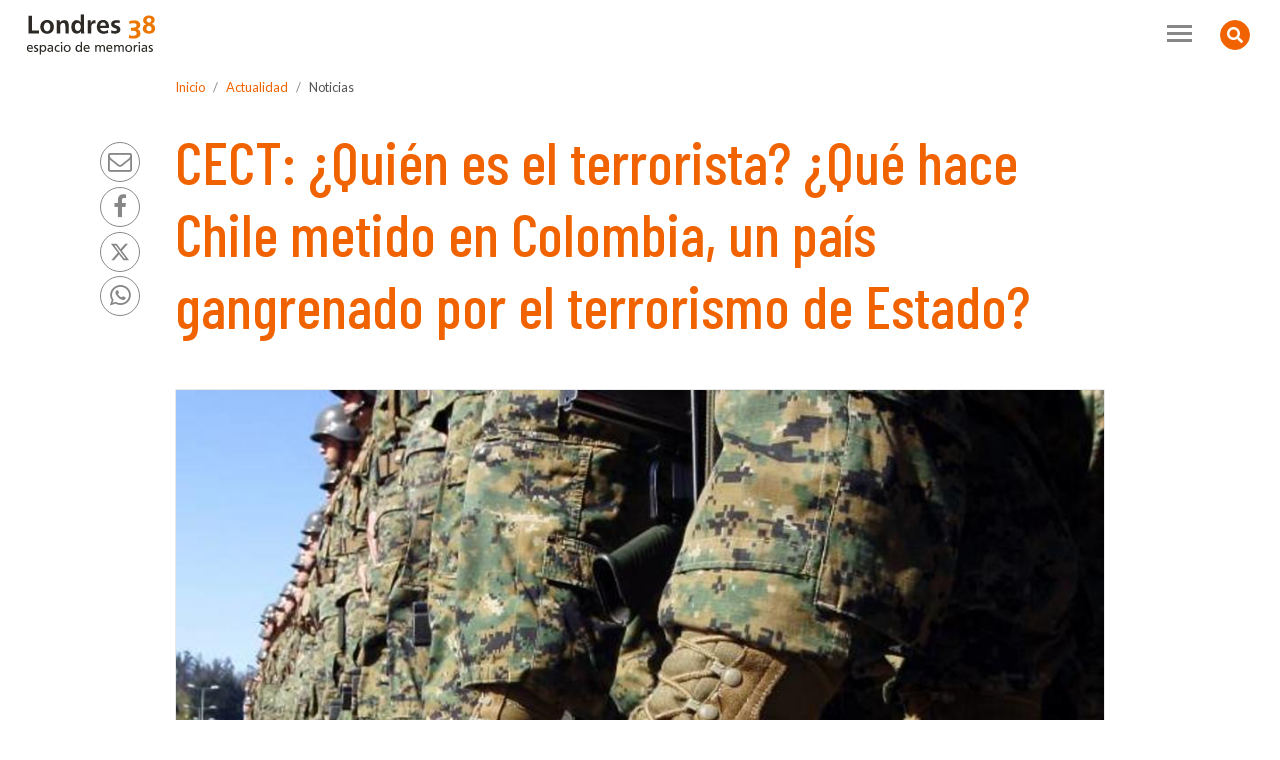

--- FILE ---
content_type: text/html
request_url: http://www.londres38.cl/1937/w3-article-100904.html
body_size: 9606
content:
<!DOCTYPE html
  PUBLIC "-//W3C//DTD HTML 4.01+RDFa 1.1//EN" "http://www.w3.org/MarkUp/DTD/html401-rdfa11-1.dtd">
<html><head><meta http-equiv="Content-Type" content="text/html; charset=UTF-8"><!--begin-box:L38_meta_viewport::21087:Meta necesario para los comportamientos responsivos. Se agrega llamado CSS.--><!--loc('* Código HTML libre dentro de la página.')--><meta name="viewport" content="width=device-width,initial-scale=1">
<meta http-equiv="X-UA-Compatible" content="IE=edge,chrome=1">
<!-- llamado a estilos -->
<!-- Lamada estilos -->
<link rel="stylesheet" href="channels-956_estilos_animate.css"><!-- Versión - 3.7.0-->
<link rel="stylesheet" href="https://use.fontawesome.com/releases/v5.8.2/css/all.css" integrity="sha384-oS3vJWv+0UjzBfQzYUhtDYW+Pj2yciDJxpsK1OYPAYjqT085Qq/1cq5FLXAZQ7Ay" crossorigin="anonymous">
<link rel="stylesheet" href="https://cdn.jsdelivr.net/npm/bootstrap-icons@1.11.3/font/bootstrap-icons.min.css">
<link rel="stylesheet" href="https://cdnjs.cloudflare.com/ajax/libs/font-awesome/4.7.0/css/font-awesome.min.css">
<script src="channels-956_js_jquery_3_5_1.js"></script>
<script src="channels-956_js_jquery_migrate_3_3_0.js"></script>
<script src="channels-956_js_popper_1_16_1.js"></script>
<script src="channels-956_js_bootstrap_4_5_2.js"></script><!--end-box--><!--begin-box:L38_tr_encabezadoHTML::21086:Encabezado de página HTML, invisible.--><!--loc('* Encabezado w3 full, requerido en todas las páginas HTML de su sitio ')--><title>CECT: ¿Quién es el terrorista? ¿Qué hace Chile metido en Colombia, un país gangrenado por el terrorismo de Estado? - Londres 38</title><style type="text/css">
			@import "boxes-21086_style.css";
		</style><style type="text/css">/*Para ocultar las fotos del cuerpo simple en:*/
/*Qué hacemos > Visitas dialogadas y talleres de memoria > Talleres de memoria*/
/*Cuando se publique la nueva versión, borrar fotos del cuerpo y eliminar esta instrucción*/
#L38_pa_talleres_listado .media-body .figure,
#L38_pa_talleres_listado .media-body .figure2 {
display: none;
}

.ntg-article .ntg-article-header h1.aid-109478 {
  position: relative;
  padding-top: 45px;
}

.ntg-article .ntg-article-header h1.aid-109478:before {
 position: absolute;
 top: 0;
 Content: "Concurso Cerrado";
 font-size: 40%;
 display: inline-block;
 clear: both;
 padding: .3em 1em;
 border-radius: .75em .75em .75em 0;
 background-color: #121e84;
 color: #fff;
  line-height: 1.5;
  box-shadow: 3px 3px 6px rgba(0,0,0,.2)
}

/*otros*/
.ntg-waiter {  
	position: absolute;
	top: 0.2em;
	left: 0.5em;
	background-color: #eeeeee;
	border: 0.5em solid #eeeeee;
	border-radius: 1em;
}
.ntg-marked {
 	background-color:yellow; 
}

#L38_ar_body_119 table td {
vertical-align: middle;
}

#L38_ar_body_119 table td .imagen-centrada {
margin: 0 !important;
}

#boletines_historia_memoria img {
  max-width: 120px;
  height: auto; }

/* Para ocultar el logo twitter */

.social-tools a.twitter {
 text-align: center;
}
.social-tools a.twitter:after {
  content: "";
  display: none;
}
@media (min-width: 1280px) {
  .social-tools a.twitter svg {
    height: 18px;
    width: 18px;
    margin-top: 10px;
  }
}

div:empty {
display: none;
}

.ntg-subtitulos-sin-jerarquia h2,
.ntg-subtitulos-sin-jerarquia h3,
.ntg-subtitulos-sin-jerarquia h4 {
	font-size: 1.5rem !important;
}
.ntg-subtitulos-sin-jerarquia h5,
.ntg-subtitulos-sin-jerarquia h6 {
  font-size: 1.15rem !important;
}
</style><meta name="keywords" content="derechos humanos, Carabineros, Comisión Ética Contra la Tortura, Araucanía, mapuche, antiterrorista, Colombia, tortura, operación huracán, policía, Pinochet, tortura, detenidos, desaparecidos, ejecutados"><meta name="description" content="CECT: ¿Quién es el terrorista? ¿Qué hace Chile metido en Colombia, un país gangrenado por el terrorismo de Estado?  Compartimos el comunicado de la Comisión Ética Contra la Tortura, referido a la preparación que realiza la unidad antiterrorista de Carabineros en Colombia."><meta name="generator" content="Newtenberg Engine CMS - https://www.newtenberg.com/"><meta name="Newtenberg-Server" content="https://engine.newtenberg.com"><meta name="Content-Encoding" content="UTF-8"><link rel="Top" type="text/html" href="http://www.londres38.cl"><link rel="shortcut icon" href="boxes-21086_favicon.png"><script type="text/javascript"><!--

var __aid = '100904';
var __cid = '956';
var __iid = '1937';
var __pnid = Array('2750', '2758', '2815', '2838');
var __pvid = Array('32024', '32026', '38632', '38633');

var ntg_properties = {
	"2750": "Tipo de Contenido",
	"2758": "Período",
	"2815": "Actualidad",
	"2838": "Año"
};
var ntg_propertyvalues = {
	"32024": {
		"name":"Noticias",
		"pnid":2815
	},
	"32026": {
		"name":"Noticias",
		"pnid":2750
	},
	"38632": {
		"name":"2018",
		"pnid":2838
	},
	"38633": {
		"name":"2018",
		"pnid":2758
	}
};
--></script><script type="text/javascript" src="channels-956_js_main.js"></script><script type="text/javascript" src="channels-956_js_cookies.js"></script><script type="text/javascript" src="channels-956_js_buscador.js"></script><!--end-box--><!--begin-box:css_ekkoLightbox::21198:Galería elkko modal para botstrap--><!--loc('* Código CSS para la página.')--><style type="text/css">
				
				@import "boxes-21198_style.css";
			</style><!--end-box--><!--begin-box:L38_tr_GoogleAnalytics::21088:Código para reportes de visitas de Google Analytics.--><!--loc('* Código JavaScript para la página.')--><script type="text/javascript" src="https://www.googletagmanager.com/gtag/js?id=G-QCW3B2PWZV"></script><script type="text/javascript" src="boxes-21088_js_code.js"></script><!--end-box--></head><body><!--begin-box-container:L38_tr_header_CC::21089:Encabezado completo de la página.--><!--loc('Caja contenedora')--><a href="#main" class="sr-only">Contenido principal</a><div class="bg-white ntg-header-hidden-search animated fadeIn" id="header"><div class="collapse text-center" id="collapseSearch"><!--pos=1--><!--begin-box:L38_tr_header_buscador::21095:Acceso a redes sociales de Londres 38 desde el encabezado de todas las páginas.--><!--loc('* Código HTML libre dentro de la página.')--><div class="card card-body bg-light border-radius-0 border-0">
  <div class="input-group border-bottom col-lg-8 p-0 m-lg-auto">
    <input id="keywords" type="text" class="form-control border-0 input-radius-0 bg-light" placeholder="Buscar">
    <div class="input-group-append">
      <button id="boton_busqueda" 
        class="btn btn-link" 
        type="submit" 
        onclick="doSearch('w3-search.php');">
        <i class="fas fa-search fa-lg text-secondary"></i><span class="sr-only">Buscar</span>
      </button>
    </div>
  </div>
</div><!--end-box--></div><div class="ntg-navbar"><!--pos=2--><!--begin-box:L38_tr_header_abrir_busqueda_html::21118:Botón que abre el collapse con el menú.--><!--loc('* Código HTML libre dentro de la página.')--><button 
  class="btn btn-warning btn-circle float-right ntg-btn-open-search" 
  type="button" 
  data-toggle="collapse" 
  data-target="#collapseSearch" 
  aria-expanded="false" 
  aria-controls="collapseSearch">
  <i class="fas fa-search fa-lg"></i>
  <i class="fas fa-search-minus fa-lg"></i>
  <span class="sr-only">Buscador</span>
</button><!--end-box--><div class="navbar navbar-expand-xl navbar-light py-1"><!--pos=3--><!--begin-box:L38_tr_header_logo_toogler::21119:Logo y el toogler (que gatilla el menú para móbiles).--><!--loc('* Código HTML libre dentro de la página.')--><a class="navbar-brand pt-2" href="w3-channel.html">
  <img src="channels-956_L38_logo.svg" alt="logo Londres 38" width="150px" height="45px">
</a>
<button class="navbar-toggler collapsed" type="button" data-toggle="collapse" data-target="#navbarNav1" aria-controls="#navbarNav1" aria-expanded="false" aria-label="Toggle navigation">
  <span> </span>
  <span> </span>
  <span> </span>
</button><!--end-box--><div class="collapse navbar-collapse justify-content-end py-3" id="navbarNav1"><!--pos=4--><!--begin-box:L38_tr_header_menu_principal::21096:Acceso a las secciones principales desde el menú transversal de la página.--><!--loc('* Código HTML libre dentro de la página.')--><ul class="navbar-nav mr-xl-3 ntg-nav-secciones">
  <li class="nav-item">
    <a class="nav-link" href="w3-propertyname-3079.html">Qué hacemos</a>
  </li>
  <li class="nav-item">
    <a class="nav-link" href="w3-propertyname-3006.html">Londres 38 y su historia</a>
  </li>
  <li class="nav-item">
    <a class="nav-link" href="w3-propertyname-2749.html">Víctimas y protagonistas</a>
  </li>
  <li class="nav-item">
    <a class="nav-link" href="w3-propertyname-2815.html">Actualidad</a>
  </li>
    <li class="nav-item">
    <a class="nav-link" href="w3-propertyname-3197.html">Especiales</a>
  </li>
    <li class="nav-item">
    <a class="nav-link" href="http://archivodigital.londres38.cl/">Archivo Digital</a>
  </li>
</ul><!--end-box--><!--pos=5--><!--begin-box:L38_tr_header_redes::21093:Acceso a redes sociales de Londres 38 desde el encabezado de todas las páginas.--><!--loc('* Código HTML libre dentro de la página.')--><ul class="navbar-nav mr-xl-3 ntg-nav-follow">
  <li class="nav-item">
    <a class="nav-link" href="http://www.facebook.com/londres38" title="Síguenos en facebook">
      <i class="fa fa-facebook fa-lg" aria-hidden="true"></i>
    </a>
  </li>
  <li class="nav-item">
    <a class="nav-link" href="http://twitter.com/#!/Londres_38" title="Síguenos en twitter">
      <svg xmlns="http://www.w3.org/2000/svg" width="16" height="16" fill="currentColor" class="bi bi-twitter-x" viewBox="0 0 16 16" style="width: 18px;height: 20px;vertical-align: -20%;">
        <path d="M12.6.75h2.454l-5.36 6.142L16 15.25h-4.937l-3.867-5.07-4.425 5.07H.316l5.733-6.57L0 .75h5.063l3.495 4.633L12.601.75Zm-.86 13.028h1.36L4.323 2.145H2.865z" />
      </svg>
    </a>
  </li>
  <li class="nav-item">
    <a class="nav-link" href="https://www.instagram.com/londres38.cl" title="Síguenos en instagram">
      <i class="fa fa-instagram fa-lg" aria-hidden="true"></i>
    </a>
  </li>
  <li class="nav-item">
    <a class="nav-link" href="http://www.youtube.com/londres38" title="Síguenos en youtube">
      <i class="fa fa-youtube-play fa-lg" aria-hidden="true"></i>
    </a>
  </li>
  <li class="nav-item">
    <a class="nav-link" href="https://www.tiktok.com/@londres.38" title="Síguenos en tiktok">
      <svg xmlns="http://www.w3.org/2000/svg" width="16" height="16" fill="currentColor" class="bi bi-tiktok" viewBox="0 0 16 16" style="width: 18px;height: 20px;vertical-align: -20%;">
        <path d="M9 0h1.98c.144.715.54 1.617 1.235 2.512C12.895 3.389 13.797 4 15 4v2c-1.753 0-3.07-.814-4-1.829V11a5 5 0 1 1-5-5v2a3 3 0 1 0 3 3z" />
      </svg>
    </a>
  </li>
</ul><!--end-box--></div></div></div></div><!--end-box--><div id="main" class="animated fadeIn delay-1s"><div class="container"><!--begin-box:L38_ar_barraPosicion::21147:Barra de posicion para artículos.--><!--loc('* Barra de posición del valor de clasificando usando referer')--><!--tipo_molde = article--><!--multivalor y articulo--><p id="ar_breadcrumb_32024" style="display:none"><a class="channellink" href="w3-channel.html">Inicio</a><a class="pnamelink pnid-2815 cid-956" href="w3-propertyname-2815.html">Actualidad</a><a class="current pvid-32024 cid-956" href="w3-propertyvalue-32024.html">Noticias</a></p><script type="text/javascript"><!--
						function doLoadar_breadcrumb() {
							var pvid_anterior = '32024';
							var count_pvals = 1; 
							if('undefined' != typeof(document.referrer) && count_pvals > 1 ){
								var refer_portadilla = document.referrer;
								if(refer_portadilla.match(/multipropertyvalues/) != null){// multivalor
									var pvid1,pvid2,m = refer_portadilla.match(/multipropertyvalues-(\d+)-(\d+)/);
									if(m == null){
										m = refer_portadilla.match(/pvid=(\d+).*pvid=(\d+)/);
									}
									pvid1 = m[1];
									pvid2 = m[2];
									if( document.getElementById('ar_breadcrumb_'+pvid1) != null ){
										pvid_anterior = pvid1;
									}else if ( document.getElementById('ar_breadcrumb_'+pvid2) != null ){
										pvid_anterior = pvid2;
									}

								}else if( refer_portadilla.match(/pvid=(\d+)/) != null || refer_portadilla.match(/propertyvalue-(\d+).html/) != null){
									var pvid, m = refer_portadilla.match(/propertyvalue-(\d+).html/);
									if(m == null){
										m =  refer_portadilla.match(/pvid=(\d+)/);
									}
									pvid = m[1];
									if ( document.getElementById('ar_breadcrumb_'+pvid) != null){
										pvid_anterior = pvid;
									} 
								}
							}
							var barra =  document.getElementById('ar_breadcrumb_'+pvid_anterior);
							if (barra != null) barra.style.display ='';
						}
						if ( window.addEventListener ) { 
							window.addEventListener( "load", doLoadar_breadcrumb, false );
						} else if ( window.attachEvent ) {
							window.attachEvent( "onload", doLoadar_breadcrumb );
						} else if ( window.onLoad ) {
							window.onload = doLoadar_breadcrumb;
						}
						--></script><!--end-box--><!--begin-box:L38_tr_compartir_rrss:social-tools:21126:Muestra los íconos de rrss sociales para compartir los contenidos.--><!--loc('* Incluye links para compartir en redes sociales')--><p class="social-tools"><a title="email" rel="bookmark" class="mail" href="mailto:?subject=CECT%3A%20%C2%BFQui%C3%A9n%20es%20el%20terrorista%3F%20%C2%BFQu%C3%A9%20hace%20Chile%20metido%20en%20Colombia%2C%20un%20pa%C3%ADs%20gangrenado%20por%20el%20terrorismo%20de%20Estado%3F%20-%20Londres%2038&amp;body=http%3A%2F%2Fwww.londres38.cl%2F1937%2Fw3-article-100904.html"><img width="16" height="16" style="background: transparent url(channels-956_sociable_sprite.png) no-repeat scroll -325px -1px;" src="channels-956_sociable_sprite_mask.gif" alt="Compartir en email"></a><a title="Facebook" rel="bookmark" class="facebook" href="http://www.facebook.com/share.php?u=http%3A%2F%2Fwww.londres38.cl%2F1937%2Fw3-article-100904.html&amp;t=CECT%3A%20%C2%BFQui%C3%A9n%20es%20el%20terrorista%3F%20%C2%BFQu%C3%A9%20hace%20Chile%20metido%20en%20Colombia%2C%20un%20pa%C3%ADs%20gangrenado%20por%20el%20terrorismo%20de%20Estado%3F%20-%20Londres%2038"><img width="16" height="16" style="background: transparent url(channels-956_sociable_sprite.png) no-repeat scroll -343px -1px;" src="channels-956_sociable_sprite_mask.gif" alt="Compartir en Facebook"></a><a title="Twitter" rel="bookmark" class="twitter" href="http://twitter.com/intent/tweet?text=CECT%3A%20%C2%BFQui%C3%A9n%20es%20el%20terrorista%3F%20%C2%BFQu%C3%A9%20hace%20Chile%20metido%20en%20Colombia%2C%20un%20pa%C3%ADs%20gangrenado%20por%20el%20terrorismo%20de%20Estado%3F%20-%20Londres%2038%20-%20http%3A%2F%2Fwww.londres38.cl%2F1937%2Fw3-article-100904.html"><img width="16" height="16" style="background: transparent url(channels-956_sociable_sprite.png) no-repeat scroll -343px -55px;" src="channels-956_sociable_sprite_mask.gif" alt="Compartir en Twitter"></a><a title="Whatsapp" rel="bookmark" class="whatsapp" href="whatsapp://send?text=CECT%3A%20%C2%BFQui%C3%A9n%20es%20el%20terrorista%3F%20%C2%BFQu%C3%A9%20hace%20Chile%20metido%20en%20Colombia%2C%20un%20pa%C3%ADs%20gangrenado%20por%20el%20terrorismo%20de%20Estado%3F%20-%20Londres%2038%20-%20http%3A%2F%2Fwww.londres38.cl%2F1937%2Fw3-article-100904.html"><img width="16" height="16" style="background: transparent url(channels-956_sociable_sprite.png) no-repeat scroll -0px -0px;" src="channels-956_sociable_sprite_mask.gif" alt="Compartir en Whatsapp"></a><a title="Whatsapp Web" rel="bookmark" class="whatsapp-web" href="https://web.whatsapp.com/send?text=CECT%3A%20%C2%BFQui%C3%A9n%20es%20el%20terrorista%3F%20%C2%BFQu%C3%A9%20hace%20Chile%20metido%20en%20Colombia%2C%20un%20pa%C3%ADs%20gangrenado%20por%20el%20terrorismo%20de%20Estado%3F%20-%20Londres%2038%20-%20http%3A%2F%2Fwww.londres38.cl%2F1937%2Fw3-article-100904.html"><img width="16" height="16" style="background: transparent url(channels-956_sociable_sprite.png) no-repeat scroll -0px -0px;" src="channels-956_sociable_sprite_mask.gif" alt="Compartir en Whatsapp Web"></a></p><!--end-box--><!--begin-box-container:L38_ar_CC::21176:Contiene las cajas del artículo completo.--><!--loc('Caja contenedora')--><div class="ntg-article pb-5"><!--pos=1--><!--begin-box:L38_ar_encabezado:ntg-article-header:21175:Despliega el título, epígrafe (si corresponde) y bajada.--><!--loc('* Articulo Completo w3')--><!--uniqueid=i__L38_ar_encabezado_1--><!--class=ntg-article-header--><div id="article_i__L38_ar_encabezado_1" class="ntg-article-header"><h1 class="mb-5 aid-100904 cid-956">CECT: ¿Quién es el terrorista? ¿Qué hace Chile metido en Colombia, un país gangrenado por el terrorismo de Estado?</h1><div class="ntg-article-main-figure imagen-centro cid-956 aid-100904 binary-foto_portada format-jpg"><img src="articles-100904_foto_portada.thumb_thumbEidoxPrincipal.jpg" alt=""></div><div style="display:none">derechos humanos, Carabineros, Comisión Ética Contra la Tortura, Araucanía, mapuche, antiterrorista, Colombia, tortura, operación huracán, policía</div></div><!--end-box--><!--pos=2--><!--begin-box:L38_ar_video_encabezado:mb-4:21363:Muestra el video que tiene como recurso el eidox de este molde.--><!--loc('* Articulo Completo w3')--><!--uniqueid=i__L38_ar_video_encabezado_1--><!--class=mb-4--><div id="article_i__L38_ar_video_encabezado_1" class="mb-4"><div style="display:none">derechos humanos, Carabineros, Comisión Ética Contra la Tortura, Araucanía, mapuche, antiterrorista, Colombia, tortura, operación huracán, policía</div></div><!--end-box--><!--pos=3--><!--begin-box:L38_ar_encabezado_fecha:ntg-article-header:21365:Despliega el título, epígrafe (si corresponde) y bajada.--><!--loc('* Articulo Completo w3')--><!--uniqueid=i__L38_ar_encabezado_fecha_1--><!--class=ntg-article-header--><div id="article_i__L38_ar_encabezado_fecha_1" class="ntg-article-header"><p class="mb-4 cid-956 aid-100904 pnid-2751 iso8601-20180618T0000000400">Publicado el 18 de junio de 2018</p><div style="display:none">derechos humanos, Carabineros, Comisión Ética Contra la Tortura, Araucanía, mapuche, antiterrorista, Colombia, tortura, operación huracán, policía</div></div><!--end-box--><!--pos=4--><!--begin-box:L38_ar_encabezado_resumen:ntg-article-header:21364:Despliega el resumen o bajada del eidox.--><!--loc('* Articulo Completo w3')--><!--uniqueid=i__L38_ar_encabezado_resumen_1--><!--class=ntg-article-header--><div id="article_i__L38_ar_encabezado_resumen_1" class="ntg-article-header"><p class="lead mb-5 aid-100904 cid-956">Compartimos el comunicado de la Comisión Ética Contra la Tortura, referido a la preparación que realiza la unidad antiterrorista de Carabineros en Colombia.</p><div style="display:none">derechos humanos, Carabineros, Comisión Ética Contra la Tortura, Araucanía, mapuche, antiterrorista, Colombia, tortura, operación huracán, policía</div></div><!--end-box--><!--pos=5--><!--begin-box:L38_ar_body:ntg-article-body mb-5 clearfix:21148:Despliega el cuerpo del eidox y sus recursos, para las páginas de artículo completo.--><!--loc('* Articulo Completo w3')--><!--uniqueid=i__L38_ar_body_1--><!--class=ntg-article-body mb-5 clearfix--><div id="article_i__L38_ar_body_1" class="ntg-article-body mb-5 clearfix">
			<div class="figure2 cid-956 aid-100904 binary-foto_portada format-jpg"><a href="articles-100904_foto_portada.jpg" title="Ir a "><img src="articles-100904_foto_portada.jpg" alt="" width="730" height="350"></a></div>
<p>Tras la profusa publicación en la prensa nacional que daba cuenta de la creación por parte del Gobierno de la "unidad antiterrorista" denominada "Comando Jungla", conformado por 40 funcionarios de Carabineros de Chile, quienes han sido enviados a entrenamiento a Colombia, con el propósito de combatir supuestamente a los grupos de resistencia Mapuche que reivindican sus territorios en las regiones del Bío Bío, La Araucanía y Los Ríos, la Comisión Ética Contra la Tortura, llama a las entidades de defensa y promoción de los derechos humanos y al Poder Legislativo y Judicial chileno a rechazar esta política inapropiada y fuera de toda lógica institucional que está impulsando el régimen de Sebastián Piñera.</p>
<p>Pareciera ser que el poder político chileno no ha comprendido el mensaje de Naciones Unidas que estima que la lucha del Pueblo Mapuche no debe ser catalogada de terrorista por parte del Estado Chileno, toda vez que la restitución de sus territorios, el reconocimiento constitucional de los pueblos originarios, el derecho a la autonomía y la libre determinación que reclaman como pueblos, son demandas legítimas que cuentan con el reconocimiento de las Naciones Unidas y de la Comunidad Internacional, y que Chile firmó e integró al cuerpo normativo interno del país, al firmar y ratificar el Convenio 169 de la OIT promulgando el decreto 236 en octubre del año 2008.</p>
<p>Desde la sociedad civil vemos el actuar ineficiente del Estado y de sucesivos Gobiernos para resolver un conflicto que es esencialmente político y donde no ha existido voluntad de actuar en Justicia. La violencia existente en la macro zona sur -como la han denominado-, no ha sido tratada con la principal herramienta de un país democrático: el diálogo.</p>
<p>Al contrario, las únicas iniciativas desplegadas a la fecha han sido la represiva y la ocupación policial y el resultado ha sido deplorable: policías disparándole a niños a quema ropa; policías amenazando de lanzar al vacío a niños desde helicópteros, la propia institución de Carabineros ha realizado montajes contra líderes mapuche como la denominada "Operación Huracán" y que aún el país no sabe cuánto dinero costó, donde los acusados de dicho montaje fueron finalmente absueltos; también Carabineros de Chile ha colocado policías infiltrados para organizar incendios, ha servido de testigo encubierto en múltiples juicios para acusar y condenar a los comuneros mapuche; y ahora tenemos que el broche de oro lo coloca Piñera al crear un grupo policial donde todo el país, especialmente el Parlamento chileno, desconoce de esa "Unidad" sus atribuciones, su marco legal y jurídico de actuación y cómo si no bastara, contrata como entrenador de este selecto grupo de 40 policías, al Estado de Colombia.</p>
<p>Colombia es un país de reconocidas prácticas de terrorismo de Estado, cuya policía y fuerzas armadas fueron incapaces de doblegar a la guerrilla, a los paramilitares y al narcotráfico sometiendo a su pueblo a más de 60 años de guerra interna y que hoy, solo el DIALOGO le ha brindado a Colombia el inicio de un proceso de pacificación. ¿Qué va a aprender de los equipos colombianos entonces la policía chilena que atraviesa por una profunda crisis institucional y ética?</p>
<p>Reiteramos la necesidad de abrir en Chile los espacios de diálogo, como garantía de respeto de los derechos humanos, de no discriminación y de no actuación de poderes fácticos que nos retrotraigan a los peores momentos de la historia dictatorial reciente de Chile que bajo el pretexto de lucha contra el comunismo, aplicaron una estrategia de constrainsurgencia y de conflicto de baja intensidad que les dio licencia para torturar a destajo, para hacer desaparecer y ejecutar a miles de personas, hechos que todavía pesan en la conciencia nacional.</p>
<p>Por todo lo anterior, llamamos al régimen de Piñera a asumir políticamente la situación de La Araucanía, Bio-Bio y Los Lagos con las herramientas que brinda la democracia frente a los conflictos y respetar de manera irrestricta los compromisos internacionales firmados por Chile en materia de derechos humanos y de resguardo de los derechos de los pueblos originarios que habitan Chile.</p>
<p>Finalmente, llamamos a las y los luchadores y defensores de los derechos humanos a estar alertas frente a esta nueva estrategia de un régimen que busca dejar al pueblo de Chile y a las múltiples comunidades que lo habitan como meros espectadores de actuaciones ligadas más a la barbarie que al derecho humano de existir con un mínimo de dignidad.</p>
<p style="text-align: center; "><strong>Comisión Ética Contra la Tortura</strong></p>
<p style="text-align: center; ">Santiago de Chile 17 de Junio de 2018</p>

		<div style="display:none">derechos humanos, Carabineros, Comisión Ética Contra la Tortura, Araucanía, mapuche, antiterrorista, Colombia, tortura, operación huracán, policía</div></div><!--end-box--><!--pos=6--><!--pos=7--><!--pos=8--><!--begin-box:L38_ar_documentos:ntg-article-body mb-5 clearfix:21316:Despliega los documentos descargables del eidox.--><!--loc('* Articulo Completo w3')--><!--uniqueid=i__L38_ar_documentos_1--><!--class=ntg-article-body mb-5 clearfix--><div id="article_i__L38_ar_documentos_1" class="ntg-article-body mb-5 clearfix"><div style="display:none">derechos humanos, Carabineros, Comisión Ética Contra la Tortura, Araucanía, mapuche, antiterrorista, Colombia, tortura, operación huracán, policía</div></div><!--end-box--><!--pos=9--><!--begin-box:L38_ar_video::21353:Muestra el video que tiene como recurso el eidox de este molde.--><!--loc('* Articulo Completo w3')--><!--uniqueid=i__L38_ar_video_1--><!--class=--><div id="article_i__L38_ar_video_1"><div style="display:none">derechos humanos, Carabineros, Comisión Ética Contra la Tortura, Araucanía, mapuche, antiterrorista, Colombia, tortura, operación huracán, policía</div></div><!--end-box--></div><!--end-box--><!--begin-box:w3_ar_video_youtube::21023:Despliega un video relacionado al artículo con el recurso video_youtube--><!--loc('* Recuadros de artículos')--><div id="recuadros_articulo_21023"><div class="recuadro current"></div></div><!--end-box--></div><!--begin-box-container:L38_ar_galeria_CC::21180:Contiene la galería del eidox.--><!--loc('Caja contenedora')--><div class="L38-galeria-eidox bg-light border-top border-bottom box-ntg-mb ntg-check-empty ntg-full-empty"><div class="container"><div class="row"><div class="col-12"><h2 class="ntg-titulo-caja ntg-ignore-empty">Galería</h2><ul class="nav nav-tabs"><li class="nav-item"><a class="nav-link active bg-transparent ntg-bs data-toggle_tab" href="#fotos">fotos</a></li><li class="nav-item"><a class="nav-link bg-transparent ntg-bs data-toggle_tab" href="#videos">Videos</a></li></ul></div></div><div class="tab-content box-ntg-py"><div class="tab-pane active" id="fotos"><!--pos=1--><!--begin-box:L38_ar_galeria:box-ntg-mb card-columns:21179:Despliega los recursos del eidox como galería.--><!--loc('* Articulo Completo w3')--><!--uniqueid=i__L38_ar_galeria_1--><!--class=box-ntg-mb card-columns--><div id="l38_galeria_eidox" class="box-ntg-mb card-columns"><div style="display:none">derechos humanos, Carabineros, Comisión Ética Contra la Tortura, Araucanía, mapuche, antiterrorista, Colombia, tortura, operación huracán, policía</div></div><!--end-box--></div><div class="tab-pane fade" id="videos"><!--pos=2--></div></div></div></div><!--end-box--><div class="container"><!--begin-box-container:L38_ar_relacionados_CC::21202:Muestra los relacionados a este eidox--><!--loc('Caja contenedora')--><div class="row ntg-check-empty ntg-full-empty"><div class="col-12"><h2 class="ntg-titulo-caja">Relacionados</h2><ul class="nav nav-tabs"><li class="nav-item"><a class="nav-link active ntg-bs data-toggle_tab" href="#actualidad">Actualidad</a></li><li class="nav-item"><a class="nav-link ntg-bs data-toggle_tab" href="#campanias">Campañas</a></li><li class="nav-item"><a class="nav-link ntg-bs data-toggle_tab" href="#especiales">Especiales</a></li><li class="nav-item"><a class="nav-link ntg-bs data-toggle_tab" href="#exposiciones">Exposiciones</a></li><li class="nav-item"><a class="nav-link ntg-bs data-toggle_tab" href="#recursos">Recursos</a></li></ul></div></div><div class="tab-content box-ntg-py"><div class="tab-pane active py-3" id="actualidad"><!--pos=1--></div><div class="tab-pane fade py-3" id="campanias"><!--pos=2--></div><div class="tab-pane fade py-3" id="especiales"><!--pos=3--></div><div class="tab-pane fade py-3" id="exposiciones"><!--pos=4--></div><div class="tab-pane fade py-3" id="recursos"><!--pos=5--></div></div><!--end-box--></div></div><!--begin-box:L38_tr_btn_subir::21144:Muestra el botón Subir en las páginas del sitio.--><!--loc('* Código HTML libre dentro de la página.')--><div id="top" class="subir">
  <a href="#header" class="btn btn-link">
    <span class="fa fa-chevron-circle-up fa-3x">
      <span class="sr-only">Subir</span>
    </span> </a>
</div>

<script type="text/javascript">
//<![CDATA[

// Botón para Ir Arriba
jQuery(document).ready(function() {
  jQuery("#top").hide();
  jQuery(window).scroll(function () {
     if (jQuery(this).scrollTop() > 200) {
         jQuery('#top').fadeIn();
     } else {
         jQuery('#top').fadeOut();
     }
  });
  jQuery('#top a').click(function () {
    jQuery('body,html').animate({
       scrollTop: 0
    }, 800);
    return false;
  });
});


//]]>
</script><!--end-box--><!--begin-box:L38_tr_footer_html::21110:Footer de la página como código html.--><!--loc('* Código HTML libre dentro de la página.')--><div id="footer" class="border-top py-4">
  <div class="container">
    <div class="row">
      <div class="col-lg-4">
        <img src="channels-956_L38_logo.svg" alt="logo Londres 38" width="160px" height="48px" class="mb-2">
        <p>Santiago de Chile / Teléfono: 22 632 7859</p>
      </div>
      <div class="col-lg-3">
        <a href="w3-propertyvalue-37489.html" class="d-block">Quiénes somos</a>
        <a href="w3-propertyname-3191.html" class="d-block">Convocatorias y concursos</a>
        <a href="w3-propertyvalue-32127.html" class="d-block">Contáctanos</a>
      </div>
      <div class="col-lg-3 pb-3">
        <a href="w3-article-93067.html" class="d-block">Política de privacidad</a>
        <a href="w3-propertyvalue-34823.html" class="d-block">Transparencia activa</a>
      </div>
      <div class="col-lg-2 text-lg-right">
        <img src="channels-956_logo_patrimonio.svg" alt="Ministerio de las Culturas, las Artes y el Patrimonio" width="100" height="90">
      </div>
    </div>
  </div>
</div><!--end-box--><!--begin-box:L38_js_bootEngine2020::21142:Muestra el js de este sitio.--><!--loc('* Código JavaScript para la página.')--><script type="text/javascript" src="boxes-21142_js_file.js"></script><script type="text/javascript" src="boxes-21142_js_code.js"></script><!--end-box--><!--begin-box:js_ekkoLightbox_lib_init::21197:Galería elkko modal para botstrap--><!--loc('* Código JavaScript para la página.')--><script type="text/javascript" src="boxes-21197_js_file.js"></script><script type="text/javascript"><!--
					$(function() {
  //Para la galeria de eidox
  $("#l38_galeria_eidox a").each(function(i, a) {
    $(a).attr("data-toggle", "lightbox");
    $(a).attr("data-gallery", "galeria01");
    $(a).attr("data-footer", $(".caption", $(a).parent()).text());
    $(a).attr("data-title", $("img", a).attr("title"));
    $(a).click(function(event) {
      // evita que salte el a
      event.preventDefault();
      $(a).ekkoLightbox();
    });
  });
  //Para la galeria del especial
  $("#l38_galeria_especial a").each(function(i, a) {
    $(a).attr("data-toggle", "lightbox");
    $(a).attr("data-gallery", "galeria01");
    $(a).attr("data-footer", $(".caption", $(a).parent()).text());
    $(a).attr("data-title", $("img", a).attr("title"));
    $(a).click(function(event) {
      // evita que salte el a
      event.preventDefault();
      $(a).ekkoLightbox();
    });
  });
  //Para la galeria de víctima
  $("#l38_galeria_victimas .recuadro > a").each(function(i, a) {
    var cont = $(a).parent();
    var footer =
      "<p class='caption'> " +
      $(".caption", cont).html() +
      "</p>" +
      $(".caption-link", cont).html();
    footer = footer.replace(/<a/, "<a " + 'target="_blank" class=" btn btn btn-outline-primary btn-L38" ');
    footer = footer.replace(/Enlace/, "Más Información");
    $(a).attr("data-toggle", "lightbox");
    $(a).attr("data-gallery", "galeria01");
    $(a).attr("data-html", true);
    $(a).attr("data-footer", footer);
    $(a).attr("data-title", $(".titulo", cont).text());
    $(a).click(function(event) {
      // evita que salte el a
      event.preventDefault();
      $(a).ekkoLightbox();
    });
  });
});
					--></script><!--end-box--><!--begin-box:L38_js_ntg_video::21312:Javascript para transformar urls de videos Youtube al reproductor de la aplicación.--><!--loc('* Código JavaScript para la página.')--><script type="text/javascript" src="boxes-21312_js_file.js"></script><script type="text/javascript"><!--
					$(document).ready(function(){
   $('.link_youtube a, a.link_youtube').ntg_link_video();
 
 });
					--></script><!--end-box--><!--begin-box:L38_js_links_nueva_ventana:link-externo:21641:Muestra el js de este sitio.--><!--loc('* Incluye script para personalizar comportamiento de links')--><script type="text/javascript"><!--
$(document).ready(function(){$('a.link-externo').click(function(){window.open(this.href,'_blank','resizable=1,menubar=1,location=1,status=1,scrollbars=1,toolbar=1,width=,height=');return false});});
--></script><!--end-box--></body></html>

--- FILE ---
content_type: text/css
request_url: http://www.londres38.cl/1937/boxes-21086_style.css
body_size: 39024
content:
@charset "UTF-8";
/*!
 * Bootstrap v4.3.1 (https://getbootstrap.com/) Coordinación 
 * Copyright 2011-2019 The Bootstrap Authors
 * Copyright 2011-2019 Twitter, Inc.
 * Licensed under MIT (https://github.com/twbs/bootstrap/blob/master/LICENSE)
 * Creado el 26-09-2020 
 */
@import url(https://fonts.googleapis.com/css2?family=Barlow+Condensed:ital,wght@0,400;0,500;0,600;0,700;1,400;1,500;1,600;1,700&family=Barlow+Semi+Condensed:ital,wght@0,300;0,400;0,500;0,600;0,700;1,300;1,400;1,500;1,600;1,700&family=Lato:ital,wght@0,300;0,400;0,700;0,900;1,300;1,400;1,700;1,900&display=swap);
@import url(https://fonts.googleapis.com/css2?family=Lato:ital,wght@0,300;0,400;0,700;0,900;1,300;1,400;1,700;1,900&display=swap);

:root {
    --blue: #121e84;
    --indigo: #6610f2;
    --purple: #7857af;
    --pink: #fe4d5d;
    --red: #dc3545;
    --orange: #f06300;
    --yellow: #ffc107;
    --green: #28a745;
    --teal: #20c997;
    --cyan: #17a2b8;
    --white: #fff;
    --gray: #878787;
    --gray-dark: #333333;
    --primary: #121e84;
    --secondary: #878787;
    --success: #28a745;
    --info: #17a2b8;
    --warning: #f06300;
    --danger: #dc3545;
    --light: #f9f9f9;
    --dark: #333333;
    --breakpoint-xs: 0;
    --breakpoint-sm: 576px;
    --breakpoint-md: 768px;
    --breakpoint-lg: 992px;
    --breakpoint-xl: 1350px;
    --font-family-sans-serif: "Lato", sans-serif, "Apple Color Emoji", "Segoe UI Emoji", "Segoe UI Symbol", "Noto Color Emoji";
    --font-family-monospace: SFMono-Regular, Menlo, Monaco, Consolas, "Liberation Mono", "Courier New", monospace
}

*,
::before,
::after {
    box-sizing: border-box
}

main {
    display: block
}

body {
    margin: 0;
    font-family: "Lato", sans-serif, "Apple Color Emoji", "Segoe UI Emoji", "Segoe UI Symbol", "Noto Color Emoji";
    font-size: 1rem;
    font-weight: 400;
    line-height: 1.5;
    color: #222;
    text-align: left;
    background-color: #fff;
    -webkit-text-size-adjust: 100%;
    -webkit-tap-highlight-color: transparent
}

[tabindex="-1"]:focus:not(:focus-visible) {
    outline: 0 !important
}

hr {
    margin: 1rem 0;
    color: inherit;
    background-color: currentColor;
    border: 0;
    opacity: .25
}

hr:not([size]) {
    height: 1px
}

h1,
.h1,
#sliderVictimasCifras .victimas-cifras h2,
#sliderVictimasCifras .victimas-cifras .h2,
h2,
.h2,
h3,
.h3,
.ntg-title-box,
.ntg-titulo-caja,
h4,
.h4,
h5,
.h5,
.ntg-article-body table caption,
.ntg-article-accordion .card-header .card-link.collapsed>h2,
.ntg-article-accordion .card-header .card-link.collapsed>.h2,
.ntg-gallery .modal-dialog .modal-header .modal-title,
.ekko-lightbox .modal-dialog .modal-header .modal-title,
h6,
.h6 {
    margin-top: 0;
    margin-bottom: .5rem;
    font-weight: 500;
    line-height: 1.2
}

h1,
.h1,
#sliderVictimasCifras .victimas-cifras h2,
#sliderVictimasCifras .victimas-cifras .h2 {
    font-size: 2.5rem
}

h2,
.h2 {
    font-size: 2rem
}

h3,
.h3,
.ntg-title-box,
.ntg-titulo-caja {
    font-size: 1.75rem
}

h4,
.h4 {
    font-size: 1.5rem
}

h5,
.h5,
.ntg-article-body table caption,
.ntg-article-accordion .card-header .card-link.collapsed>h2,
.ntg-article-accordion .card-header .card-link.collapsed>.h2,
.ntg-gallery .modal-dialog .modal-header .modal-title,
.ekko-lightbox .modal-dialog .modal-header .modal-title {
    font-size: 1.25rem
}

h6,
.h6 {
    font-size: 1rem
}

p {
    margin-top: 0;
    margin-bottom: 1rem
}

abbr[title],
abbr[data-original-title] {
    text-decoration: underline;
    text-decoration: underline dotted;
    cursor: help;
    border-bottom: 0;
    text-decoration-skip-ink: none
}

address {
    margin-bottom: 1rem;
    font-style: normal;
    line-height: inherit
}

ol,
ul,
dl {
    margin-top: 0;
    margin-bottom: 1rem
}

ol ol,
ul ul,
ol ul,
ul ol {
    margin-bottom: 0
}

dt {
    font-weight: 700
}

dd {
    margin-bottom: .5rem;
    margin-left: 0
}

blockquote {
    margin: 0 0 1rem
}

b,
strong {
    font-weight: bolder
}

small,
.small,
#main .breadcrumb {
    font-size: 80%
}

sub,
sup {
    position: relative;
    font-size: 75%;
    line-height: 0;
    vertical-align: baseline
}

sub {
    bottom: -.25em
}

sup {
    top: -.5em
}

a {
    color: #f06300;
    text-decoration: none;
    background-color: transparent
}

a:hover {
    color: #a44300;
    text-decoration: underline
}

a:not([href]):not([tabindex]),
a:not([href]):not([tabindex]):hover,
a:not([href]):not([tabindex]):focus {
    color: inherit;
    text-decoration: none;
    outline: 0
}

pre,
code,
kbd,
samp {
    font-family: SFMono-Regular, Menlo, Monaco, Consolas, "Liberation Mono", "Courier New", monospace;
    font-size: 1em
}

pre {
    margin-top: 0;
    margin-bottom: 1rem;
    overflow: auto
}

figure {
    margin: 0 0 1rem
}

img {
    vertical-align: middle;
    border-style: none
}

svg {
    overflow: hidden;
    vertical-align: middle
}

table {
    border-collapse: collapse
}

caption {
    padding-top: .75rem;
    padding-bottom: .75rem;
    color: #878787;
    text-align: left;
    caption-side: bottom
}

th {
    text-align: inherit
}

label {
    display: inline-block;
    margin-bottom: .5rem
}

button {
    border-radius: 0
}

button:focus {
    outline: 1px dotted;
    outline: 5px auto -webkit-focus-ring-color
}

input,
button,
select,
optgroup,
textarea {
    margin: 0;
    font-family: inherit;
    font-size: inherit;
    line-height: inherit
}

button,
input {
    overflow: visible
}

button,
select {
    text-transform: none
}

select {
    word-wrap: normal
}

button,
[type=button],
[type=reset],
[type=submit] {
    -webkit-appearance: button
}

button:not(:disabled),
[type=button]:not(:disabled),
[type=reset]:not(:disabled),
[type=submit]:not(:disabled) {
    cursor: pointer
}

button::-moz-focus-inner,
[type=button]::-moz-focus-inner,
[type=reset]::-moz-focus-inner,
[type=submit]::-moz-focus-inner {
    padding: 0;
    border-style: none
}

input[type=radio],
input[type=checkbox] {
    box-sizing: border-box;
    padding: 0
}

input[type=date],
input[type=time],
input[type=datetime-local],
input[type=month] {
    -webkit-appearance: listbox
}

textarea {
    overflow: auto;
    resize: vertical
}

fieldset {
    min-width: 0;
    padding: 0;
    margin: 0;
    border: 0
}

legend {
    display: block;
    width: 100%;
    max-width: 100%;
    padding: 0;
    margin-bottom: .5rem;
    font-size: 1.5rem;
    line-height: inherit;
    color: inherit;
    white-space: normal
}

mark,
.mark {
    padding: .2em;
    background-color: #fcf8e3
}

progress {
    vertical-align: baseline
}

[type=number]::-webkit-inner-spin-button,
[type=number]::-webkit-outer-spin-button {
    height: auto
}

[type=search] {
    outline-offset: -2px;
    -webkit-appearance: none
}

[type=search]::-webkit-search-decoration {
    -webkit-appearance: none
}

::-webkit-file-upload-button {
    font: inherit;
    -webkit-appearance: button
}

output {
    display: inline-block
}

summary {
    display: list-item;
    cursor: pointer
}

template {
    display: none
}

[hidden] {
    display: none !important
}

.lead {
    font-size: 1.25rem;
    font-weight: 300
}

.display-1 {
    font-size: 6rem;
    font-weight: 300;
    line-height: 1.2
}

.display-2 {
    font-size: 5.5rem;
    font-weight: 300;
    line-height: 1.2
}

.display-3 {
    font-size: 4.5rem;
    font-weight: 300;
    line-height: 1.2
}

.display-4,
#sliderVictimasCifras .victimas-cifras p {
    font-size: 3.5rem;
    font-weight: 300;
    line-height: 1.2
}

.list-unstyled,
.listado-completo-victimas ul {
    padding-left: 0;
    list-style: none
}

.list-inline {
    padding-left: 0;
    list-style: none
}

.list-inline-item {
    display: inline-block
}

.list-inline-item:not(:last-child) {
    margin-right: .5rem
}

.initialism {
    font-size: 90%;
    text-transform: uppercase
}

.blockquote {
    margin-bottom: 1rem;
    font-size: 1.25rem
}

.blockquote-footer {
    display: block;
    font-size: 80%;
    color: #878787
}

.blockquote-footer::before {
    content: "— "
}

.img-fluid,
.ntg-article .ntg-article-main-figure img,
.ntg-article-body .figure img,
.ntg-article-body .imagen-centrada img,
.ntg-article-body .imagen-centro img,
.ntg-article-body .ntg-img-center img,
.ntg-article-body .imagen-izquierda img,
.ntg-article-body .ntg-img-left img,
.ntg-article-body .imagen-derecha img,
.ntg-article-body .ntg-img-right img,
.ntg-article-body .imagen-enlinea img,
#TodaLaVerdad_desaparicion .figure img,
#TodaLaVerdad_desaparicion .figure2 img {
    max-width: 100%;
    height: auto
}

.img-thumbnail {
    padding: .25rem;
    background-color: #fff;
    border: 1px solid #eaeaea;
    border-radius: .25rem;
    max-width: 100%;
    height: auto
}

.figure {
    display: inline-block
}

.figure-img {
    margin-bottom: .5rem;
    line-height: 1
}

.figure-caption {
    font-size: 90%;
    color: #878787
}

code {
    font-size: 87.5%;
    color: #fe4d5d;
    word-break: break-word
}

a>code {
    color: inherit
}

kbd {
    padding: .2rem .4rem;
    font-size: 87.5%;
    color: #fff;
    background-color: #222;
    border-radius: .2rem
}

kbd kbd {
    padding: 0;
    font-size: 100%;
    font-weight: 700
}

pre {
    display: block;
    font-size: 87.5%;
    color: #222
}

pre code {
    font-size: inherit;
    color: inherit;
    word-break: normal
}

.pre-scrollable {
    max-height: 340px;
    overflow-y: scroll
}

.container {
    width: 100%;
    padding-right: 15px;
    padding-left: 15px;
    margin-right: auto;
    margin-left: auto
}

@media (min-width:576px) {
    .container {
        max-width: 540px
    }
}

@media (min-width:768px) {
    .container {
        max-width: 720px
    }
}

@media (min-width:992px) {
    .container {
        max-width: 960px
    }
}

@media (min-width:1350px) {
    .container {
        max-width: 1140px
    }
}

.container-fluid {
    width: 100%;
    padding-right: 15px;
    padding-left: 15px;
    margin-right: auto;
    margin-left: auto
}

.row {
    display: flex;
    flex-wrap: wrap;
    margin-right: -15px;
    margin-left: -15px
}

.no-gutters {
    margin-right: 0;
    margin-left: 0
}

.no-gutters>.col,
.no-gutters>[class*=col-] {
    padding-right: 0;
    padding-left: 0
}

.col-1,
.col-2,
.col-3,
.col-4,
#TodaLaVerdad_desaparicion .figure,
#TodaLaVerdad_desaparicion .figure2,
.col-5,
.col-6,
.ntg-article-body .imagen-izquierda,
.ntg-article-body .ntg-img-left,
.ntg-article-body .imagen-derecha,
.ntg-article-body .ntg-img-right,
.ntg-article-body .container-imagenes-enlinea .imagen-enlinea.img-w-25,
.ntg-article-body .container-imagenes-enlinea .imagen-enlinea.ancho-25,
.ntg-article-body .container-imagenes-enlinea .imagen-enlinea.img-w-33,
.ntg-article-body .container-imagenes-enlinea .imagen-enlinea.ancho-33,
.ntg-article-body .container-imagenes-enlinea .imagen-enlinea.img-w-50,
.ntg-article-body .container-imagenes-enlinea .imagen-enlinea.ancho-50,
.ntg-article-body .container-imagenes-enlinea .imagen-enlinea.img-w-66,
.ntg-article-body .container-imagenes-enlinea .imagen-enlinea.ancho-66,
.ntg-article-body .container-imagenes-enlinea .imagen-enlinea.img-w-75,
.ntg-article-body .container-imagenes-enlinea .imagen-enlinea.ancho-75,
.col-7,
.col-8,
.col-9,
.col-10,
.col-11,
.col-12,
.col,
.col-auto,
.col-sm-1,
.col-sm-2,
.col-sm-3,
.col-sm-4,
.col-sm-5,
.col-sm-6,
.col-sm-7,
.col-sm-8,
.col-sm-9,
.col-sm-10,
.col-sm-11,
.col-sm-12,
.col-sm,
.col-sm-auto,
.col-md-1,
.col-md-2,
.col-md-3,
.col-md-4,
.col-md-5,
.col-md-6,
.col-md-7,
.col-md-8,
.col-md-9,
.col-md-10,
.col-md-11,
.col-md-12,
.col-md,
.col-md-auto,
.col-lg-1,
.col-lg-2,
.col-lg-3,
.col-lg-4,
.col-lg-5,
.col-lg-6,
.col-lg-7,
.col-lg-8,
.col-lg-9,
.col-lg-10,
.col-lg-11,
.col-lg-12,
.col-lg,
.col-lg-auto,
.col-xl-1,
.col-xl-2,
.col-xl-3,
.col-xl-4,
.col-xl-5,
.col-xl-6,
.col-xl-7,
.col-xl-8,
.col-xl-9,
.col-xl-10,
.col-xl-11,
.col-xl-12,
.col-xl,
.col-xl-auto {
    position: relative;
    width: 100%;
    padding-right: 15px;
    padding-left: 15px
}

.col {
    flex-basis: 0;
    flex-grow: 1;
    max-width: 100%
}

.col-auto {
    flex: 0 0 auto;
    width: auto;
    max-width: 100%
}

.col-1 {
    flex: 0 0 8.3333333333%;
    max-width: 8.3333333333%
}

.col-2 {
    flex: 0 0 16.6666666667%;
    max-width: 16.6666666667%
}

.col-3 {
    flex: 0 0 25%;
    max-width: 25%
}

.col-4,
#TodaLaVerdad_desaparicion .figure,
#TodaLaVerdad_desaparicion .figure2 {
    flex: 0 0 33.3333333333%;
    max-width: 33.3333333333%
}

.col-5 {
    flex: 0 0 41.6666666667%;
    max-width: 41.6666666667%
}

.col-6,
.ntg-article-body .imagen-izquierda,
.ntg-article-body .ntg-img-left,
.ntg-article-body .imagen-derecha,
.ntg-article-body .ntg-img-right,
.ntg-article-body .container-imagenes-enlinea .imagen-enlinea.img-w-25,
.ntg-article-body .container-imagenes-enlinea .imagen-enlinea.ancho-25,
.ntg-article-body .container-imagenes-enlinea .imagen-enlinea.img-w-33,
.ntg-article-body .container-imagenes-enlinea .imagen-enlinea.ancho-33,
.ntg-article-body .container-imagenes-enlinea .imagen-enlinea.img-w-50,
.ntg-article-body .container-imagenes-enlinea .imagen-enlinea.ancho-50,
.ntg-article-body .container-imagenes-enlinea .imagen-enlinea.img-w-66,
.ntg-article-body .container-imagenes-enlinea .imagen-enlinea.ancho-66,
.ntg-article-body .container-imagenes-enlinea .imagen-enlinea.img-w-75,
.ntg-article-body .container-imagenes-enlinea .imagen-enlinea.ancho-75 {
    flex: 0 0 50%;
    max-width: 50%
}

.col-7 {
    flex: 0 0 58.3333333333%;
    max-width: 58.3333333333%
}

.col-8 {
    flex: 0 0 66.6666666667%;
    max-width: 66.6666666667%
}

.col-9 {
    flex: 0 0 75%;
    max-width: 75%
}

.col-10 {
    flex: 0 0 83.3333333333%;
    max-width: 83.3333333333%
}

.col-11 {
    flex: 0 0 91.6666666667%;
    max-width: 91.6666666667%
}

.col-12 {
    flex: 0 0 100%;
    max-width: 100%
}

.offset-1 {
    margin-left: 8.3333333333%
}

.offset-2 {
    margin-left: 16.6666666667%
}

.offset-3 {
    margin-left: 25%
}

.offset-4 {
    margin-left: 33.3333333333%
}

.offset-5 {
    margin-left: 41.6666666667%
}

.offset-6 {
    margin-left: 50%
}

.offset-7 {
    margin-left: 58.3333333333%
}

.offset-8 {
    margin-left: 66.6666666667%
}

.offset-9 {
    margin-left: 75%
}

.offset-10 {
    margin-left: 83.3333333333%
}

.offset-11 {
    margin-left: 91.6666666667%
}

@media (min-width:576px) {
    .col-sm {
        flex-basis: 0;
        flex-grow: 1;
        max-width: 100%
    }

    .col-sm-auto {
        flex: 0 0 auto;
        width: auto;
        max-width: 100%
    }

    .col-sm-1 {
        flex: 0 0 8.3333333333%;
        max-width: 8.3333333333%
    }

    .col-sm-2 {
        flex: 0 0 16.6666666667%;
        max-width: 16.6666666667%
    }

    .col-sm-3 {
        flex: 0 0 25%;
        max-width: 25%
    }

    .col-sm-4 {
        flex: 0 0 33.3333333333%;
        max-width: 33.3333333333%
    }

    .col-sm-5 {
        flex: 0 0 41.6666666667%;
        max-width: 41.6666666667%
    }

    .col-sm-6 {
        flex: 0 0 50%;
        max-width: 50%
    }

    .col-sm-7 {
        flex: 0 0 58.3333333333%;
        max-width: 58.3333333333%
    }

    .col-sm-8 {
        flex: 0 0 66.6666666667%;
        max-width: 66.6666666667%
    }

    .col-sm-9 {
        flex: 0 0 75%;
        max-width: 75%
    }

    .col-sm-10 {
        flex: 0 0 83.3333333333%;
        max-width: 83.3333333333%
    }

    .col-sm-11 {
        flex: 0 0 91.6666666667%;
        max-width: 91.6666666667%
    }

    .col-sm-12 {
        flex: 0 0 100%;
        max-width: 100%
    }

    .offset-sm-0 {
        margin-left: 0
    }

    .offset-sm-1 {
        margin-left: 8.3333333333%
    }

    .offset-sm-2 {
        margin-left: 16.6666666667%
    }

    .offset-sm-3 {
        margin-left: 25%
    }

    .offset-sm-4 {
        margin-left: 33.3333333333%
    }

    .offset-sm-5 {
        margin-left: 41.6666666667%
    }

    .offset-sm-6 {
        margin-left: 50%
    }

    .offset-sm-7 {
        margin-left: 58.3333333333%
    }

    .offset-sm-8 {
        margin-left: 66.6666666667%
    }

    .offset-sm-9 {
        margin-left: 75%
    }

    .offset-sm-10 {
        margin-left: 83.3333333333%
    }

    .offset-sm-11 {
        margin-left: 91.6666666667%
    }
}

@media (min-width:768px) {
    .col-md {
        flex-basis: 0;
        flex-grow: 1;
        max-width: 100%
    }

    .col-md-auto {
        flex: 0 0 auto;
        width: auto;
        max-width: 100%
    }

    .col-md-1 {
        flex: 0 0 8.3333333333%;
        max-width: 8.3333333333%
    }

    .col-md-2 {
        flex: 0 0 16.6666666667%;
        max-width: 16.6666666667%
    }

    .col-md-3,
    #TodaLaVerdad_desaparicion .figure,
    #TodaLaVerdad_desaparicion .figure2 {
        flex: 0 0 25%;
        max-width: 25%
    }

    .col-md-4 {
        flex: 0 0 33.3333333333%;
        max-width: 33.3333333333%
    }

    .col-md-5 {
        flex: 0 0 41.6666666667%;
        max-width: 41.6666666667%
    }

    .col-md-6 {
        flex: 0 0 50%;
        max-width: 50%
    }

    .col-md-7 {
        flex: 0 0 58.3333333333%;
        max-width: 58.3333333333%
    }

    .col-md-8 {
        flex: 0 0 66.6666666667%;
        max-width: 66.6666666667%
    }

    .col-md-9 {
        flex: 0 0 75%;
        max-width: 75%
    }

    .col-md-10 {
        flex: 0 0 83.3333333333%;
        max-width: 83.3333333333%
    }

    .col-md-11 {
        flex: 0 0 91.6666666667%;
        max-width: 91.6666666667%
    }

    .col-md-12 {
        flex: 0 0 100%;
        max-width: 100%
    }

    .offset-md-0 {
        margin-left: 0
    }

    .offset-md-1 {
        margin-left: 8.3333333333%
    }

    .offset-md-2 {
        margin-left: 16.6666666667%
    }

    .offset-md-3 {
        margin-left: 25%
    }

    .offset-md-4 {
        margin-left: 33.3333333333%
    }

    .offset-md-5 {
        margin-left: 41.6666666667%
    }

    .offset-md-6 {
        margin-left: 50%
    }

    .offset-md-7 {
        margin-left: 58.3333333333%
    }

    .offset-md-8 {
        margin-left: 66.6666666667%
    }

    .offset-md-9 {
        margin-left: 75%
    }

    .offset-md-10 {
        margin-left: 83.3333333333%
    }

    .offset-md-11 {
        margin-left: 91.6666666667%
    }
}

@media (min-width:992px) {
    .col-lg {
        flex-basis: 0;
        flex-grow: 1;
        max-width: 100%
    }

    .col-lg-auto {
        flex: 0 0 auto;
        width: auto;
        max-width: 100%
    }

    .col-lg-1 {
        flex: 0 0 8.3333333333%;
        max-width: 8.3333333333%
    }

    .col-lg-2,
    #TodaLaVerdad_desaparicion .figure,
    #TodaLaVerdad_desaparicion .figure2 {
        flex: 0 0 16.6666666667%;
        max-width: 16.6666666667%
    }

    .col-lg-3 {
        flex: 0 0 25%;
        max-width: 25%
    }

    .col-lg-4 {
        flex: 0 0 33.3333333333%;
        max-width: 33.3333333333%
    }

    .col-lg-5 {
        flex: 0 0 41.6666666667%;
        max-width: 41.6666666667%
    }

    .col-lg-6 {
        flex: 0 0 50%;
        max-width: 50%
    }

    .col-lg-7 {
        flex: 0 0 58.3333333333%;
        max-width: 58.3333333333%
    }

    .col-lg-8 {
        flex: 0 0 66.6666666667%;
        max-width: 66.6666666667%
    }

    .col-lg-9 {
        flex: 0 0 75%;
        max-width: 75%
    }

    .col-lg-10 {
        flex: 0 0 83.3333333333%;
        max-width: 83.3333333333%
    }

    .col-lg-11 {
        flex: 0 0 91.6666666667%;
        max-width: 91.6666666667%
    }

    .col-lg-12 {
        flex: 0 0 100%;
        max-width: 100%
    }

    .offset-lg-0 {
        margin-left: 0
    }

    .offset-lg-1 {
        margin-left: 8.3333333333%
    }

    .offset-lg-2 {
        margin-left: 16.6666666667%
    }

    .offset-lg-3 {
        margin-left: 25%
    }

    .offset-lg-4 {
        margin-left: 33.3333333333%
    }

    .offset-lg-5 {
        margin-left: 41.6666666667%
    }

    .offset-lg-6 {
        margin-left: 50%
    }

    .offset-lg-7 {
        margin-left: 58.3333333333%
    }

    .offset-lg-8 {
        margin-left: 66.6666666667%
    }

    .offset-lg-9 {
        margin-left: 75%
    }

    .offset-lg-10 {
        margin-left: 83.3333333333%
    }

    .offset-lg-11 {
        margin-left: 91.6666666667%
    }
}

@media (min-width:1350px) {
    .col-xl {
        flex-basis: 0;
        flex-grow: 1;
        max-width: 100%
    }

    .col-xl-auto {
        flex: 0 0 auto;
        width: auto;
        max-width: 100%
    }

    .col-xl-1 {
        flex: 0 0 8.3333333333%;
        max-width: 8.3333333333%
    }

    .col-xl-2 {
        flex: 0 0 16.6666666667%;
        max-width: 16.6666666667%
    }

    .col-xl-3 {
        flex: 0 0 25%;
        max-width: 25%
    }

    .col-xl-4 {
        flex: 0 0 33.3333333333%;
        max-width: 33.3333333333%
    }

    .col-xl-5 {
        flex: 0 0 41.6666666667%;
        max-width: 41.6666666667%
    }

    .col-xl-6 {
        flex: 0 0 50%;
        max-width: 50%
    }

    .col-xl-7 {
        flex: 0 0 58.3333333333%;
        max-width: 58.3333333333%
    }

    .col-xl-8 {
        flex: 0 0 66.6666666667%;
        max-width: 66.6666666667%
    }

    .col-xl-9 {
        flex: 0 0 75%;
        max-width: 75%
    }

    .col-xl-10 {
        flex: 0 0 83.3333333333%;
        max-width: 83.3333333333%
    }

    .col-xl-11 {
        flex: 0 0 91.6666666667%;
        max-width: 91.6666666667%
    }

    .col-xl-12 {
        flex: 0 0 100%;
        max-width: 100%
    }

    .offset-xl-0 {
        margin-left: 0
    }

    .offset-xl-1 {
        margin-left: 8.3333333333%
    }

    .offset-xl-2 {
        margin-left: 16.6666666667%
    }

    .offset-xl-3 {
        margin-left: 25%
    }

    .offset-xl-4 {
        margin-left: 33.3333333333%
    }

    .offset-xl-5 {
        margin-left: 41.6666666667%
    }

    .offset-xl-6 {
        margin-left: 50%
    }

    .offset-xl-7 {
        margin-left: 58.3333333333%
    }

    .offset-xl-8 {
        margin-left: 66.6666666667%
    }

    .offset-xl-9 {
        margin-left: 75%
    }

    .offset-xl-10 {
        margin-left: 83.3333333333%
    }

    .offset-xl-11 {
        margin-left: 91.6666666667%
    }
}

.table,
.ntg-article-body table {
    width: 100%;
    margin-bottom: 1rem;
    color: #222
}

.table th,
.ntg-article-body table th,
.table td,
.ntg-article-body table td {
    padding: .75rem;
    vertical-align: top;
    border-top: 1px solid #eaeaea
}

.table thead th,
.ntg-article-body table thead th {
    vertical-align: bottom;
    border-bottom: 2px solid #eaeaea
}

.table tbody+tbody,
.ntg-article-body table tbody+tbody {
    border-top: 2px solid #eaeaea
}

.table-sm th,
.table-sm td {
    padding: .3rem
}

.table-bordered {
    border: 1px solid #eaeaea
}

.table-bordered th,
.table-bordered td {
    border: 1px solid #eaeaea
}

.table-bordered thead th,
.table-bordered thead td {
    border-bottom-width: 2px
}

.table-borderless th,
.table-borderless td,
.table-borderless thead th,
.table-borderless tbody+tbody {
    border: 0
}

.table-striped tbody tr:nth-of-type(odd) {
    background-color: rgba(0, 0, 0, .05)
}

.table-hover tbody tr:hover {
    color: #222;
    background-color: rgba(0, 0, 0, .075)
}

.table-primary,
.table-primary>th,
.table-primary>td {
    background-color: #bdc0dd
}

.table-primary th,
.table-primary td,
.table-primary thead th,
.table-primary tbody+tbody {
    border-color: #848abf
}

.table-hover .table-primary:hover {
    background-color: #acb0d4
}

.table-hover .table-primary:hover>td,
.table-hover .table-primary:hover>th {
    background-color: #acb0d4
}

.table-secondary,
.table-secondary>th,
.table-secondary>td {
    background-color: #ddd
}

.table-secondary th,
.table-secondary td,
.table-secondary thead th,
.table-secondary tbody+tbody {
    border-color: #c1c1c1
}

.table-hover .table-secondary:hover {
    background-color: #d0d0d0
}

.table-hover .table-secondary:hover>td,
.table-hover .table-secondary:hover>th {
    background-color: #d0d0d0
}

.table-success,
.table-success>th,
.table-success>td {
    background-color: #c3e6cb
}

.table-success th,
.table-success td,
.table-success thead th,
.table-success tbody+tbody {
    border-color: #8fd19e
}

.table-hover .table-success:hover {
    background-color: #b1dfbb
}

.table-hover .table-success:hover>td,
.table-hover .table-success:hover>th {
    background-color: #b1dfbb
}

.table-info,
.table-info>th,
.table-info>td {
    background-color: #bee5eb
}

.table-info th,
.table-info td,
.table-info thead th,
.table-info tbody+tbody {
    border-color: #86cfda
}

.table-hover .table-info:hover {
    background-color: #abdde5
}

.table-hover .table-info:hover>td,
.table-hover .table-info:hover>th {
    background-color: #abdde5
}

.table-warning,
.table-warning>th,
.table-warning>td {
    background-color: #fbd3b8
}

.table-warning th,
.table-warning td,
.table-warning thead th,
.table-warning tbody+tbody {
    border-color: #f7ae7a
}

.table-hover .table-warning:hover {
    background-color: #fac4a0
}

.table-hover .table-warning:hover>td,
.table-hover .table-warning:hover>th {
    background-color: #fac4a0
}

.table-danger,
.table-danger>th,
.table-danger>td {
    background-color: #f5c6cb
}

.table-danger th,
.table-danger td,
.table-danger thead th,
.table-danger tbody+tbody {
    border-color: #ed969e
}

.table-hover .table-danger:hover {
    background-color: #f1b0b7
}

.table-hover .table-danger:hover>td,
.table-hover .table-danger:hover>th {
    background-color: #f1b0b7
}

.table-light,
.table-light>th,
.table-light>td {
    background-color: #fdfdfd
}

.table-light th,
.table-light td,
.table-light thead th,
.table-light tbody+tbody {
    border-color: #fcfcfc
}

.table-hover .table-light:hover {
    background-color: #f0f0f0
}

.table-hover .table-light:hover>td,
.table-hover .table-light:hover>th {
    background-color: #f0f0f0
}

.table-dark,
.table-dark>th,
.table-dark>td {
    background-color: #c6c6c6
}

.table-dark th,
.table-dark td,
.table-dark thead th,
.table-dark tbody+tbody {
    border-color: #959595
}

.table-hover .table-dark:hover {
    background-color: #b9b9b9
}

.table-hover .table-dark:hover>td,
.table-hover .table-dark:hover>th {
    background-color: #b9b9b9
}

.table-active,
.table-active>th,
.table-active>td {
    background-color: rgba(0, 0, 0, .075)
}

.table-hover .table-active:hover {
    background-color: rgba(0, 0, 0, .075)
}

.table-hover .table-active:hover>td,
.table-hover .table-active:hover>th {
    background-color: rgba(0, 0, 0, .075)
}

.table .thead-dark th,
.ntg-article-body table .thead-dark th {
    color: #fff;
    background-color: #333;
    border-color: #464646
}

.table .thead-light th,
.ntg-article-body table .thead-light th {
    color: #222;
    background-color: #eee;
    border-color: #eaeaea
}

.table-dark {
    color: #fff;
    background-color: #333
}

.table-dark th,
.table-dark td,
.table-dark thead th {
    border-color: #464646
}

.table-dark.table-bordered {
    border: 0
}

.table-dark.table-striped tbody tr:nth-of-type(odd) {
    background-color: rgba(255, 255, 255, .05)
}

.table-dark.table-hover tbody tr:hover {
    color: #fff;
    background-color: rgba(255, 255, 255, .075)
}

@media (max-width:575.98px) {
    .table-responsive-sm {
        display: block;
        width: 100%;
        overflow-x: auto;
        -webkit-overflow-scrolling: touch
    }

    .table-responsive-sm>.table-bordered {
        border: 0
    }
}

@media (max-width:767.98px) {
    .table-responsive-md {
        display: block;
        width: 100%;
        overflow-x: auto;
        -webkit-overflow-scrolling: touch
    }

    .table-responsive-md>.table-bordered {
        border: 0
    }
}

@media (max-width:991.98px) {
    .table-responsive-lg {
        display: block;
        width: 100%;
        overflow-x: auto;
        -webkit-overflow-scrolling: touch
    }

    .table-responsive-lg>.table-bordered {
        border: 0
    }
}

@media (max-width:1349.98px) {
    .table-responsive-xl {
        display: block;
        width: 100%;
        overflow-x: auto;
        -webkit-overflow-scrolling: touch
    }

    .table-responsive-xl>.table-bordered {
        border: 0
    }
}

.table-responsive {
    display: block;
    width: 100%;
    overflow-x: auto;
    -webkit-overflow-scrolling: touch
}

.table-responsive>.table-bordered {
    border: 0
}

.form-control {
    display: block;
    width: 100%;
    height: calc(1.5em + .75rem + 2px);
    padding: .375rem .75rem;
    font-size: 1rem;
    font-weight: 400;
    line-height: 1.5;
    color: #555;
    background-color: #fff;
    background-clip: padding-box;
    border: 1px solid #ddd;
    border-radius: .25rem;
    transition: border-color .15s ease-in-out, box-shadow .15s ease-in-out
}

@media (prefers-reduced-motion:reduce) {
    .form-control {
        transition: none
    }
}

.form-control::-ms-expand {
    background-color: transparent;
    border: 0
}

.form-control:focus {
    color: #555;
    background-color: #fff;
    border-color: #3245e3;
    outline: 0;
    box-shadow: 0 0 0 .2rem rgba(18, 30, 132, .25)
}

.form-control::placeholder {
    color: #878787;
    opacity: 1
}

.form-control:disabled,
.form-control[readonly] {
    background-color: #eee;
    opacity: 1
}

select.form-control:focus::-ms-value {
    color: #555;
    background-color: #fff
}

.form-control-file,
.form-control-range {
    display: block;
    width: 100%
}

.col-form-label {
    padding-top: calc(.375rem + 1px);
    padding-bottom: calc(.375rem + 1px);
    margin-bottom: 0;
    font-size: inherit;
    line-height: 1.5
}

.col-form-label-lg {
    padding-top: calc(.5rem + 1px);
    padding-bottom: calc(.5rem + 1px);
    font-size: 1.25rem;
    line-height: 1.5
}

.col-form-label-sm {
    padding-top: calc(.25rem + 1px);
    padding-bottom: calc(.25rem + 1px);
    font-size: .875rem;
    line-height: 1.5
}

.form-control-plaintext {
    display: block;
    width: 100%;
    padding: .375rem 0;
    margin-bottom: 0;
    font-size: 1rem;
    line-height: 1.5;
    color: #222;
    background-color: transparent;
    border: solid transparent;
    border-width: 1px 0
}

.form-control-plaintext.form-control-sm,
.form-control-plaintext.form-control-lg {
    padding-right: 0;
    padding-left: 0
}

.form-control-sm {
    height: calc(1.5em + .5rem + 2px);
    padding: .25rem .5rem;
    font-size: .875rem;
    line-height: 1.5;
    border-radius: .2rem
}

.form-control-lg {
    height: calc(1.5em + 1rem + 2px);
    padding: .5rem 1rem;
    font-size: 1.25rem;
    line-height: 1.5;
    border-radius: .3rem
}

select.form-control[size],
select.form-control[multiple] {
    height: auto
}

textarea.form-control {
    height: auto
}

.form-group {
    margin-bottom: 1rem
}

.form-text {
    display: block;
    margin-top: .25rem
}

.form-row {
    display: flex;
    flex-wrap: wrap;
    margin-right: -5px;
    margin-left: -5px
}

.form-row>.col,
.form-row>[class*=col-] {
    padding-right: 5px;
    padding-left: 5px
}

.form-check {
    position: relative;
    display: block;
    padding-left: 1.25rem
}

.form-check-input {
    position: absolute;
    margin-top: .3rem;
    margin-left: -1.25rem
}

.form-check-input[disabled]~.form-check-label {
    color: #878787
}

.form-check-label {
    margin-bottom: 0
}

.form-check-inline {
    display: inline-flex;
    align-items: center;
    padding-left: 0;
    margin-right: .75rem
}

.form-check-inline .form-check-input {
    position: static;
    margin-top: 0;
    margin-right: .3125rem;
    margin-left: 0
}

.valid-feedback {
    display: none;
    width: 100%;
    margin-top: .25rem;
    font-size: 80%;
    color: #28a745
}

.valid-tooltip {
    position: absolute;
    top: 100%;
    z-index: 5;
    display: none;
    max-width: 100%;
    padding: .25rem .5rem;
    margin-top: .1rem;
    font-size: .875rem;
    line-height: 1.5;
    color: #fff;
    background-color: rgba(40, 167, 69, .9);
    border-radius: .25rem
}

.was-validated .form-control:valid,
.form-control.is-valid {
    border-color: #28a745;
    padding-right: calc(1.5em + .75rem);
    background-image: url("data:image/svg+xml,%3csvg xmlns='http://www.w3.org/2000/svg' viewBox='0 0 8 8'%3e%3cpath fill='%2328a745' d='M2.3 6.73L.6 4.53c-.4-1.04.46-1.4 1.1-.8l1.1 1.4 3.4-3.8c.6-.63 1.6-.27 1.2.7l-4 4.6c-.43.5-.8.4-1.1.1z'/%3e%3c/svg%3e");
    background-repeat: no-repeat;
    background-position: right calc(.375em + .1875rem) center;
    background-size: calc(.75em + .375rem) calc(.75em + .375rem)
}

.was-validated .form-control:valid:focus,
.form-control.is-valid:focus {
    border-color: #28a745;
    box-shadow: 0 0 0 .2rem rgba(40, 167, 69, .25)
}

.was-validated .form-control:valid~.valid-feedback,
.was-validated .form-control:valid~.valid-tooltip,
.form-control.is-valid~.valid-feedback,
.form-control.is-valid~.valid-tooltip {
    display: block
}

.was-validated textarea.form-control:valid,
textarea.form-control.is-valid {
    padding-right: calc(1.5em + .75rem);
    background-position: top calc(.375em + .1875rem) right calc(.375em + .1875rem)
}

.was-validated .custom-select:valid,
.custom-select.is-valid {
    border-color: #28a745;
    padding-right: calc((1em + .75rem)*3/4 + 1.75rem);
    background: url("data:image/svg+xml,%3csvg xmlns='http://www.w3.org/2000/svg' viewBox='0 0 4 5'%3e%3cpath fill='%23333333' d='M2 0L0 2h4zm0 5L0 3h4z'/%3e%3c/svg%3e")no-repeat right .75rem center/8px 10px, url("data:image/svg+xml,%3csvg xmlns='http://www.w3.org/2000/svg' viewBox='0 0 8 8'%3e%3cpath fill='%2328a745' d='M2.3 6.73L.6 4.53c-.4-1.04.46-1.4 1.1-.8l1.1 1.4 3.4-3.8c.6-.63 1.6-.27 1.2.7l-4 4.6c-.43.5-.8.4-1.1.1z'/%3e%3c/svg%3e")#fff no-repeat center right 1.75rem/calc(.75em + .375rem) calc(.75em + .375rem)
}

.was-validated .custom-select:valid:focus,
.custom-select.is-valid:focus {
    border-color: #28a745;
    box-shadow: 0 0 0 .2rem rgba(40, 167, 69, .25)
}

.was-validated .custom-select:valid~.valid-feedback,
.was-validated .custom-select:valid~.valid-tooltip,
.custom-select.is-valid~.valid-feedback,
.custom-select.is-valid~.valid-tooltip {
    display: block
}

.was-validated .form-control-file:valid~.valid-feedback,
.was-validated .form-control-file:valid~.valid-tooltip,
.form-control-file.is-valid~.valid-feedback,
.form-control-file.is-valid~.valid-tooltip {
    display: block
}

.was-validated .form-check-input:valid~.form-check-label,
.form-check-input.is-valid~.form-check-label {
    color: #28a745
}

.was-validated .form-check-input:valid~.valid-feedback,
.was-validated .form-check-input:valid~.valid-tooltip,
.form-check-input.is-valid~.valid-feedback,
.form-check-input.is-valid~.valid-tooltip {
    display: block
}

.was-validated .custom-control-input:valid~.custom-control-label,
.custom-control-input.is-valid~.custom-control-label {
    color: #28a745
}

.was-validated .custom-control-input:valid~.custom-control-label::before,
.custom-control-input.is-valid~.custom-control-label::before {
    border-color: #28a745
}

.was-validated .custom-control-input:valid~.valid-feedback,
.was-validated .custom-control-input:valid~.valid-tooltip,
.custom-control-input.is-valid~.valid-feedback,
.custom-control-input.is-valid~.valid-tooltip {
    display: block
}

.was-validated .custom-control-input:valid:checked~.custom-control-label::before,
.custom-control-input.is-valid:checked~.custom-control-label::before {
    border-color: #34ce57;
    background-color: #34ce57
}

.was-validated .custom-control-input:valid:focus~.custom-control-label::before,
.custom-control-input.is-valid:focus~.custom-control-label::before {
    box-shadow: 0 0 0 .2rem rgba(40, 167, 69, .25)
}

.was-validated .custom-control-input:valid:focus:not(:checked)~.custom-control-label::before,
.custom-control-input.is-valid:focus:not(:checked)~.custom-control-label::before {
    border-color: #28a745
}

.was-validated .custom-file-input:valid~.custom-file-label,
.custom-file-input.is-valid~.custom-file-label {
    border-color: #28a745
}

.was-validated .custom-file-input:valid~.valid-feedback,
.was-validated .custom-file-input:valid~.valid-tooltip,
.custom-file-input.is-valid~.valid-feedback,
.custom-file-input.is-valid~.valid-tooltip {
    display: block
}

.was-validated .custom-file-input:valid:focus~.custom-file-label,
.custom-file-input.is-valid:focus~.custom-file-label {
    border-color: #28a745;
    box-shadow: 0 0 0 .2rem rgba(40, 167, 69, .25)
}

.invalid-feedback {
    display: none;
    width: 100%;
    margin-top: .25rem;
    font-size: 80%;
    color: #dc3545
}

.invalid-tooltip {
    position: absolute;
    top: 100%;
    z-index: 5;
    display: none;
    max-width: 100%;
    padding: .25rem .5rem;
    margin-top: .1rem;
    font-size: .875rem;
    line-height: 1.5;
    color: #fff;
    background-color: rgba(220, 53, 69, .9);
    border-radius: .25rem
}

.was-validated .form-control:invalid,
.form-control.is-invalid {
    border-color: #dc3545;
    padding-right: calc(1.5em + .75rem);
    background-image: url("data:image/svg+xml,%3csvg xmlns='http://www.w3.org/2000/svg' fill='%23dc3545' viewBox='-2 -2 7 7'%3e%3cpath stroke='%23dc3545' d='M0 0l3 3m0-3L0 3'/%3e%3ccircle r='.5'/%3e%3ccircle cx='3' r='.5'/%3e%3ccircle cy='3' r='.5'/%3e%3ccircle cx='3' cy='3' r='.5'/%3e%3c/svg%3E");
    background-repeat: no-repeat;
    background-position: right calc(.375em + .1875rem) center;
    background-size: calc(.75em + .375rem) calc(.75em + .375rem)
}

.was-validated .form-control:invalid:focus,
.form-control.is-invalid:focus {
    border-color: #dc3545;
    box-shadow: 0 0 0 .2rem rgba(220, 53, 69, .25)
}

.was-validated .form-control:invalid~.invalid-feedback,
.was-validated .form-control:invalid~.invalid-tooltip,
.form-control.is-invalid~.invalid-feedback,
.form-control.is-invalid~.invalid-tooltip {
    display: block
}

.was-validated textarea.form-control:invalid,
textarea.form-control.is-invalid {
    padding-right: calc(1.5em + .75rem);
    background-position: top calc(.375em + .1875rem) right calc(.375em + .1875rem)
}

.was-validated .custom-select:invalid,
.custom-select.is-invalid {
    border-color: #dc3545;
    padding-right: calc((1em + .75rem)*3/4 + 1.75rem);
    background: url("data:image/svg+xml,%3csvg xmlns='http://www.w3.org/2000/svg' viewBox='0 0 4 5'%3e%3cpath fill='%23333333' d='M2 0L0 2h4zm0 5L0 3h4z'/%3e%3c/svg%3e")no-repeat right .75rem center/8px 10px, url("data:image/svg+xml,%3csvg xmlns='http://www.w3.org/2000/svg' fill='%23dc3545' viewBox='-2 -2 7 7'%3e%3cpath stroke='%23dc3545' d='M0 0l3 3m0-3L0 3'/%3e%3ccircle r='.5'/%3e%3ccircle cx='3' r='.5'/%3e%3ccircle cy='3' r='.5'/%3e%3ccircle cx='3' cy='3' r='.5'/%3e%3c/svg%3E")#fff no-repeat center right 1.75rem/calc(.75em + .375rem) calc(.75em + .375rem)
}

.was-validated .custom-select:invalid:focus,
.custom-select.is-invalid:focus {
    border-color: #dc3545;
    box-shadow: 0 0 0 .2rem rgba(220, 53, 69, .25)
}

.was-validated .custom-select:invalid~.invalid-feedback,
.was-validated .custom-select:invalid~.invalid-tooltip,
.custom-select.is-invalid~.invalid-feedback,
.custom-select.is-invalid~.invalid-tooltip {
    display: block
}

.was-validated .form-control-file:invalid~.invalid-feedback,
.was-validated .form-control-file:invalid~.invalid-tooltip,
.form-control-file.is-invalid~.invalid-feedback,
.form-control-file.is-invalid~.invalid-tooltip {
    display: block
}

.was-validated .form-check-input:invalid~.form-check-label,
.form-check-input.is-invalid~.form-check-label {
    color: #dc3545
}

.was-validated .form-check-input:invalid~.invalid-feedback,
.was-validated .form-check-input:invalid~.invalid-tooltip,
.form-check-input.is-invalid~.invalid-feedback,
.form-check-input.is-invalid~.invalid-tooltip {
    display: block
}

.was-validated .custom-control-input:invalid~.custom-control-label,
.custom-control-input.is-invalid~.custom-control-label {
    color: #dc3545
}

.was-validated .custom-control-input:invalid~.custom-control-label::before,
.custom-control-input.is-invalid~.custom-control-label::before {
    border-color: #dc3545
}

.was-validated .custom-control-input:invalid~.invalid-feedback,
.was-validated .custom-control-input:invalid~.invalid-tooltip,
.custom-control-input.is-invalid~.invalid-feedback,
.custom-control-input.is-invalid~.invalid-tooltip {
    display: block
}

.was-validated .custom-control-input:invalid:checked~.custom-control-label::before,
.custom-control-input.is-invalid:checked~.custom-control-label::before {
    border-color: #e4606d;
    background-color: #e4606d
}

.was-validated .custom-control-input:invalid:focus~.custom-control-label::before,
.custom-control-input.is-invalid:focus~.custom-control-label::before {
    box-shadow: 0 0 0 .2rem rgba(220, 53, 69, .25)
}

.was-validated .custom-control-input:invalid:focus:not(:checked)~.custom-control-label::before,
.custom-control-input.is-invalid:focus:not(:checked)~.custom-control-label::before {
    border-color: #dc3545
}

.was-validated .custom-file-input:invalid~.custom-file-label,
.custom-file-input.is-invalid~.custom-file-label {
    border-color: #dc3545
}

.was-validated .custom-file-input:invalid~.invalid-feedback,
.was-validated .custom-file-input:invalid~.invalid-tooltip,
.custom-file-input.is-invalid~.invalid-feedback,
.custom-file-input.is-invalid~.invalid-tooltip {
    display: block
}

.was-validated .custom-file-input:invalid:focus~.custom-file-label,
.custom-file-input.is-invalid:focus~.custom-file-label {
    border-color: #dc3545;
    box-shadow: 0 0 0 .2rem rgba(220, 53, 69, .25)
}

.form-inline {
    display: flex;
    flex-flow: row wrap;
    align-items: center
}

.form-inline .form-check {
    width: 100%
}

@media (min-width:576px) {
    .form-inline label {
        display: flex;
        align-items: center;
        justify-content: center;
        margin-bottom: 0
    }

    .form-inline .form-group {
        display: flex;
        flex: 0 0 auto;
        flex-flow: row wrap;
        align-items: center;
        margin-bottom: 0
    }

    .form-inline .form-control {
        display: inline-block;
        width: auto;
        vertical-align: middle
    }

    .form-inline .form-control-plaintext {
        display: inline-block
    }

    .form-inline .input-group,
    .form-inline .custom-select {
        width: auto
    }

    .form-inline .form-check {
        display: flex;
        align-items: center;
        justify-content: center;
        width: auto;
        padding-left: 0
    }

    .form-inline .form-check-input {
        position: relative;
        flex-shrink: 0;
        margin-top: 0;
        margin-right: .25rem;
        margin-left: 0
    }

    .form-inline .custom-control {
        align-items: center;
        justify-content: center
    }

    .form-inline .custom-control-label {
        margin-bottom: 0
    }
}

.btn,
.ntg-carrusel-recursos .carousel-control-prev,
.ntg-carrusel-recursos .carousel-control-next {
    display: inline-block;
    font-weight: 400;
    color: #222;
    text-align: center;
    vertical-align: middle;
    user-select: none;
    background-color: transparent;
    border: 1px solid transparent;
    padding: .375rem .75rem;
    font-size: 1rem;
    line-height: 1.5;
    border-radius: .25rem;
    transition: color .15s ease-in-out, background-color .15s ease-in-out, border-color .15s ease-in-out, box-shadow .15s ease-in-out
}

@media (prefers-reduced-motion:reduce) {

    .btn,
    .ntg-carrusel-recursos .carousel-control-prev,
    .ntg-carrusel-recursos .carousel-control-next {
        transition: none
    }
}

.btn:hover,
.ntg-carrusel-recursos .carousel-control-prev:hover,
.ntg-carrusel-recursos .carousel-control-next:hover {
    color: #222;
    text-decoration: none
}

.btn:focus,
.ntg-carrusel-recursos .carousel-control-prev:focus,
.ntg-carrusel-recursos .carousel-control-next:focus,
.btn.focus,
.ntg-carrusel-recursos .focus.carousel-control-prev,
.ntg-carrusel-recursos .focus.carousel-control-next {
    outline: 0;
    box-shadow: 0 0 0 .2rem rgba(18, 30, 132, .25)
}

.btn.disabled,
.ntg-carrusel-recursos .disabled.carousel-control-prev,
.ntg-carrusel-recursos .disabled.carousel-control-next,
.btn:disabled,
.ntg-carrusel-recursos .carousel-control-prev:disabled,
.ntg-carrusel-recursos .carousel-control-next:disabled {
    opacity: .65
}

a.btn.disabled,
.ntg-carrusel-recursos a.disabled.carousel-control-prev,
.ntg-carrusel-recursos a.disabled.carousel-control-next,
fieldset:disabled a.btn,
fieldset:disabled .ntg-carrusel-recursos a.carousel-control-prev,
.ntg-carrusel-recursos fieldset:disabled a.carousel-control-prev,
fieldset:disabled .ntg-carrusel-recursos a.carousel-control-next,
.ntg-carrusel-recursos fieldset:disabled a.carousel-control-next {
    pointer-events: none
}

.btn-primary {
    color: #fff;
    background-color: #121e84;
    border-color: #121e84
}

.btn-primary:hover {
    color: #fff;
    background-color: #0d1662;
    border-color: #0c1457
}

.btn-primary:focus,
.btn-primary.focus {
    color: #fff;
    background-color: #0d1662;
    border-color: #0c1457;
    box-shadow: 0 0 0 .2rem rgba(54, 64, 150, .5)
}

.btn-primary.disabled,
.btn-primary:disabled {
    color: #fff;
    background-color: #121e84;
    border-color: #121e84
}

.btn-primary:not(:disabled):not(.disabled):active,
.btn-primary:not(:disabled):not(.disabled).active,
.show>.btn-primary.dropdown-toggle {
    color: #fff;
    background-color: #0c1457;
    border-color: #0a114c
}

.btn-primary:not(:disabled):not(.disabled):active:focus,
.btn-primary:not(:disabled):not(.disabled).active:focus,
.show>.btn-primary.dropdown-toggle:focus {
    box-shadow: 0 0 0 .2rem rgba(54, 64, 150, .5)
}

.btn-secondary {
    color: #fff;
    background-color: #878787;
    border-color: #878787
}

.btn-secondary:hover {
    color: #fff;
    background-color: #747474;
    border-color: #6e6e6e
}

.btn-secondary:focus,
.btn-secondary.focus {
    color: #fff;
    background-color: #747474;
    border-color: #6e6e6e;
    box-shadow: 0 0 0 .2rem rgba(153, 153, 153, .5)
}

.btn-secondary.disabled,
.btn-secondary:disabled {
    color: #fff;
    background-color: #878787;
    border-color: #878787
}

.btn-secondary:not(:disabled):not(.disabled):active,
.btn-secondary:not(:disabled):not(.disabled).active,
.show>.btn-secondary.dropdown-toggle {
    color: #fff;
    background-color: #6e6e6e;
    border-color: #676767
}

.btn-secondary:not(:disabled):not(.disabled):active:focus,
.btn-secondary:not(:disabled):not(.disabled).active:focus,
.show>.btn-secondary.dropdown-toggle:focus {
    box-shadow: 0 0 0 .2rem rgba(153, 153, 153, .5)
}

.btn-success {
    color: #fff;
    background-color: #28a745;
    border-color: #28a745
}

.btn-success:hover {
    color: #fff;
    background-color: #218838;
    border-color: #1e7e34
}

.btn-success:focus,
.btn-success.focus {
    color: #fff;
    background-color: #218838;
    border-color: #1e7e34;
    box-shadow: 0 0 0 .2rem rgba(72, 180, 97, .5)
}

.btn-success.disabled,
.btn-success:disabled {
    color: #fff;
    background-color: #28a745;
    border-color: #28a745
}

.btn-success:not(:disabled):not(.disabled):active,
.btn-success:not(:disabled):not(.disabled).active,
.show>.btn-success.dropdown-toggle {
    color: #fff;
    background-color: #1e7e34;
    border-color: #1c7430
}

.btn-success:not(:disabled):not(.disabled):active:focus,
.btn-success:not(:disabled):not(.disabled).active:focus,
.show>.btn-success.dropdown-toggle:focus {
    box-shadow: 0 0 0 .2rem rgba(72, 180, 97, .5)
}

.btn-info {
    color: #fff;
    background-color: #17a2b8;
    border-color: #17a2b8
}

.btn-info:hover {
    color: #fff;
    background-color: #138496;
    border-color: #117a8b
}

.btn-info:focus,
.btn-info.focus {
    color: #fff;
    background-color: #138496;
    border-color: #117a8b;
    box-shadow: 0 0 0 .2rem rgba(58, 176, 195, .5)
}

.btn-info.disabled,
.btn-info:disabled {
    color: #fff;
    background-color: #17a2b8;
    border-color: #17a2b8
}

.btn-info:not(:disabled):not(.disabled):active,
.btn-info:not(:disabled):not(.disabled).active,
.show>.btn-info.dropdown-toggle {
    color: #fff;
    background-color: #117a8b;
    border-color: #10707f
}

.btn-info:not(:disabled):not(.disabled):active:focus,
.btn-info:not(:disabled):not(.disabled).active:focus,
.show>.btn-info.dropdown-toggle:focus {
    box-shadow: 0 0 0 .2rem rgba(58, 176, 195, .5)
}

.btn-warning,
.ntg-carrusel-recursos .carousel-control-prev,
.ntg-carrusel-recursos .carousel-control-next {
    color: #fff;
    background-color: #f06300;
    border-color: #f06300
}

.btn-warning:hover,
.ntg-carrusel-recursos .carousel-control-prev:hover,
.ntg-carrusel-recursos .carousel-control-next:hover {
    color: #fff;
    background-color: #ca5300;
    border-color: #bd4e00
}

.btn-warning:focus,
.ntg-carrusel-recursos .carousel-control-prev:focus,
.ntg-carrusel-recursos .carousel-control-next:focus,
.btn-warning.focus,
.ntg-carrusel-recursos .focus.carousel-control-prev,
.ntg-carrusel-recursos .focus.carousel-control-next {
    color: #fff;
    background-color: #ca5300;
    border-color: #bd4e00;
    box-shadow: 0 0 0 .2rem rgba(242, 122, 38, .5)
}

.btn-warning.disabled,
.ntg-carrusel-recursos .disabled.carousel-control-prev,
.ntg-carrusel-recursos .disabled.carousel-control-next,
.btn-warning:disabled,
.ntg-carrusel-recursos .carousel-control-prev:disabled,
.ntg-carrusel-recursos .carousel-control-next:disabled {
    color: #fff;
    background-color: #f06300;
    border-color: #f06300
}

.btn-warning:not(:disabled):not(.disabled):active,
.ntg-carrusel-recursos .carousel-control-prev:not(:disabled):not(.disabled):active,
.ntg-carrusel-recursos .carousel-control-next:not(:disabled):not(.disabled):active,
.btn-warning:not(:disabled):not(.disabled).active,
.ntg-carrusel-recursos .carousel-control-prev:not(:disabled):not(.disabled).active,
.ntg-carrusel-recursos .carousel-control-next:not(:disabled):not(.disabled).active,
.show>.btn-warning.dropdown-toggle,
.ntg-carrusel-recursos .show>.dropdown-toggle.carousel-control-prev,
.ntg-carrusel-recursos .show>.dropdown-toggle.carousel-control-next {
    color: #fff;
    background-color: #bd4e00;
    border-color: #b04900
}

.btn-warning:not(:disabled):not(.disabled):active:focus,
.ntg-carrusel-recursos .carousel-control-prev:not(:disabled):not(.disabled):active:focus,
.ntg-carrusel-recursos .carousel-control-next:not(:disabled):not(.disabled):active:focus,
.btn-warning:not(:disabled):not(.disabled).active:focus,
.ntg-carrusel-recursos .carousel-control-prev:not(:disabled):not(.disabled).active:focus,
.ntg-carrusel-recursos .carousel-control-next:not(:disabled):not(.disabled).active:focus,
.show>.btn-warning.dropdown-toggle:focus,
.ntg-carrusel-recursos .show>.dropdown-toggle.carousel-control-prev:focus,
.ntg-carrusel-recursos .show>.dropdown-toggle.carousel-control-next:focus {
    box-shadow: 0 0 0 .2rem rgba(242, 122, 38, .5)
}

.btn-danger {
    color: #fff;
    background-color: #dc3545;
    border-color: #dc3545
}

.btn-danger:hover {
    color: #fff;
    background-color: #c82333;
    border-color: #bd2130
}

.btn-danger:focus,
.btn-danger.focus {
    color: #fff;
    background-color: #c82333;
    border-color: #bd2130;
    box-shadow: 0 0 0 .2rem rgba(225, 83, 97, .5)
}

.btn-danger.disabled,
.btn-danger:disabled {
    color: #fff;
    background-color: #dc3545;
    border-color: #dc3545
}

.btn-danger:not(:disabled):not(.disabled):active,
.btn-danger:not(:disabled):not(.disabled).active,
.show>.btn-danger.dropdown-toggle {
    color: #fff;
    background-color: #bd2130;
    border-color: #b21f2d
}

.btn-danger:not(:disabled):not(.disabled):active:focus,
.btn-danger:not(:disabled):not(.disabled).active:focus,
.show>.btn-danger.dropdown-toggle:focus {
    box-shadow: 0 0 0 .2rem rgba(225, 83, 97, .5)
}

.btn-light {
    color: #222;
    background-color: #f9f9f9;
    border-color: #f9f9f9
}

.btn-light:hover {
    color: #222;
    background-color: #e6e6e6;
    border-color: #e0e0e0
}

.btn-light:focus,
.btn-light.focus {
    color: #222;
    background-color: #e6e6e6;
    border-color: #e0e0e0;
    box-shadow: 0 0 0 .2rem rgba(217, 217, 217, .5)
}

.btn-light.disabled,
.btn-light:disabled {
    color: #222;
    background-color: #f9f9f9;
    border-color: #f9f9f9
}

.btn-light:not(:disabled):not(.disabled):active,
.btn-light:not(:disabled):not(.disabled).active,
.show>.btn-light.dropdown-toggle {
    color: #222;
    background-color: #e0e0e0;
    border-color: #d9d9d9
}

.btn-light:not(:disabled):not(.disabled):active:focus,
.btn-light:not(:disabled):not(.disabled).active:focus,
.show>.btn-light.dropdown-toggle:focus {
    box-shadow: 0 0 0 .2rem rgba(217, 217, 217, .5)
}

.btn-dark {
    color: #fff;
    background-color: #333;
    border-color: #333
}

.btn-dark:hover {
    color: #fff;
    background-color: #202020;
    border-color: #1a1a1a
}

.btn-dark:focus,
.btn-dark.focus {
    color: #fff;
    background-color: #202020;
    border-color: #1a1a1a;
    box-shadow: 0 0 0 .2rem rgba(82, 82, 82, .5)
}

.btn-dark.disabled,
.btn-dark:disabled {
    color: #fff;
    background-color: #333;
    border-color: #333
}

.btn-dark:not(:disabled):not(.disabled):active,
.btn-dark:not(:disabled):not(.disabled).active,
.show>.btn-dark.dropdown-toggle {
    color: #fff;
    background-color: #1a1a1a;
    border-color: #131313
}

.btn-dark:not(:disabled):not(.disabled):active:focus,
.btn-dark:not(:disabled):not(.disabled).active:focus,
.show>.btn-dark.dropdown-toggle:focus {
    box-shadow: 0 0 0 .2rem rgba(82, 82, 82, .5)
}

.btn-outline-primary,
.btn-L38-outline {
    color: #121e84;
    border-color: #121e84
}

.btn-outline-primary:hover,
.btn-L38-outline:hover {
    color: #fff;
    background-color: #121e84;
    border-color: #121e84
}

.btn-outline-primary:focus,
.btn-L38-outline:focus,
.btn-outline-primary.focus,
.focus.btn-L38-outline {
    box-shadow: 0 0 0 .2rem rgba(18, 30, 132, .5)
}

.btn-outline-primary.disabled,
.disabled.btn-L38-outline,
.btn-outline-primary:disabled,
.btn-L38-outline:disabled {
    color: #121e84;
    background-color: transparent
}

.btn-outline-primary:not(:disabled):not(.disabled):active,
.btn-L38-outline:not(:disabled):not(.disabled):active,
.btn-outline-primary:not(:disabled):not(.disabled).active,
.btn-L38-outline:not(:disabled):not(.disabled).active,
.show>.btn-outline-primary.dropdown-toggle,
.show>.dropdown-toggle.btn-L38-outline {
    color: #fff;
    background-color: #121e84;
    border-color: #121e84
}

.btn-outline-primary:not(:disabled):not(.disabled):active:focus,
.btn-L38-outline:not(:disabled):not(.disabled):active:focus,
.btn-outline-primary:not(:disabled):not(.disabled).active:focus,
.btn-L38-outline:not(:disabled):not(.disabled).active:focus,
.show>.btn-outline-primary.dropdown-toggle:focus,
.show>.dropdown-toggle.btn-L38-outline:focus {
    box-shadow: 0 0 0 .2rem rgba(18, 30, 132, .5)
}

.btn-outline-secondary {
    color: #878787;
    border-color: #878787
}

.btn-outline-secondary:hover {
    color: #fff;
    background-color: #878787;
    border-color: #878787
}

.btn-outline-secondary:focus,
.btn-outline-secondary.focus {
    box-shadow: 0 0 0 .2rem rgba(135, 135, 135, .5)
}

.btn-outline-secondary.disabled,
.btn-outline-secondary:disabled {
    color: #878787;
    background-color: transparent
}

.btn-outline-secondary:not(:disabled):not(.disabled):active,
.btn-outline-secondary:not(:disabled):not(.disabled).active,
.show>.btn-outline-secondary.dropdown-toggle {
    color: #fff;
    background-color: #878787;
    border-color: #878787
}

.btn-outline-secondary:not(:disabled):not(.disabled):active:focus,
.btn-outline-secondary:not(:disabled):not(.disabled).active:focus,
.show>.btn-outline-secondary.dropdown-toggle:focus {
    box-shadow: 0 0 0 .2rem rgba(135, 135, 135, .5)
}

.btn-outline-success {
    color: #28a745;
    border-color: #28a745
}

.btn-outline-success:hover {
    color: #fff;
    background-color: #28a745;
    border-color: #28a745
}

.btn-outline-success:focus,
.btn-outline-success.focus {
    box-shadow: 0 0 0 .2rem rgba(40, 167, 69, .5)
}

.btn-outline-success.disabled,
.btn-outline-success:disabled {
    color: #28a745;
    background-color: transparent
}

.btn-outline-success:not(:disabled):not(.disabled):active,
.btn-outline-success:not(:disabled):not(.disabled).active,
.show>.btn-outline-success.dropdown-toggle {
    color: #fff;
    background-color: #28a745;
    border-color: #28a745
}

.btn-outline-success:not(:disabled):not(.disabled):active:focus,
.btn-outline-success:not(:disabled):not(.disabled).active:focus,
.show>.btn-outline-success.dropdown-toggle:focus {
    box-shadow: 0 0 0 .2rem rgba(40, 167, 69, .5)
}

.btn-outline-info {
    color: #17a2b8;
    border-color: #17a2b8
}

.btn-outline-info:hover {
    color: #fff;
    background-color: #17a2b8;
    border-color: #17a2b8
}

.btn-outline-info:focus,
.btn-outline-info.focus {
    box-shadow: 0 0 0 .2rem rgba(23, 162, 184, .5)
}

.btn-outline-info.disabled,
.btn-outline-info:disabled {
    color: #17a2b8;
    background-color: transparent
}

.btn-outline-info:not(:disabled):not(.disabled):active,
.btn-outline-info:not(:disabled):not(.disabled).active,
.show>.btn-outline-info.dropdown-toggle {
    color: #fff;
    background-color: #17a2b8;
    border-color: #17a2b8
}

.btn-outline-info:not(:disabled):not(.disabled):active:focus,
.btn-outline-info:not(:disabled):not(.disabled).active:focus,
.show>.btn-outline-info.dropdown-toggle:focus {
    box-shadow: 0 0 0 .2rem rgba(23, 162, 184, .5)
}

.btn-outline-warning {
    color: #f06300;
    border-color: #f06300
}

.btn-outline-warning:hover {
    color: #fff;
    background-color: #f06300;
    border-color: #f06300
}

.btn-outline-warning:focus,
.btn-outline-warning.focus {
    box-shadow: 0 0 0 .2rem rgba(240, 99, 0, .5)
}

.btn-outline-warning.disabled,
.btn-outline-warning:disabled {
    color: #f06300;
    background-color: transparent
}

.btn-outline-warning:not(:disabled):not(.disabled):active,
.btn-outline-warning:not(:disabled):not(.disabled).active,
.show>.btn-outline-warning.dropdown-toggle {
    color: #fff;
    background-color: #f06300;
    border-color: #f06300
}

.btn-outline-warning:not(:disabled):not(.disabled):active:focus,
.btn-outline-warning:not(:disabled):not(.disabled).active:focus,
.show>.btn-outline-warning.dropdown-toggle:focus {
    box-shadow: 0 0 0 .2rem rgba(240, 99, 0, .5)
}

.btn-outline-danger {
    color: #dc3545;
    border-color: #dc3545
}

.btn-outline-danger:hover {
    color: #fff;
    background-color: #dc3545;
    border-color: #dc3545
}

.btn-outline-danger:focus,
.btn-outline-danger.focus {
    box-shadow: 0 0 0 .2rem rgba(220, 53, 69, .5)
}

.btn-outline-danger.disabled,
.btn-outline-danger:disabled {
    color: #dc3545;
    background-color: transparent
}

.btn-outline-danger:not(:disabled):not(.disabled):active,
.btn-outline-danger:not(:disabled):not(.disabled).active,
.show>.btn-outline-danger.dropdown-toggle {
    color: #fff;
    background-color: #dc3545;
    border-color: #dc3545
}

.btn-outline-danger:not(:disabled):not(.disabled):active:focus,
.btn-outline-danger:not(:disabled):not(.disabled).active:focus,
.show>.btn-outline-danger.dropdown-toggle:focus {
    box-shadow: 0 0 0 .2rem rgba(220, 53, 69, .5)
}

.btn-outline-light {
    color: #f9f9f9;
    border-color: #f9f9f9
}

.btn-outline-light:hover {
    color: #222;
    background-color: #f9f9f9;
    border-color: #f9f9f9
}

.btn-outline-light:focus,
.btn-outline-light.focus {
    box-shadow: 0 0 0 .2rem rgba(249, 249, 249, .5)
}

.btn-outline-light.disabled,
.btn-outline-light:disabled {
    color: #f9f9f9;
    background-color: transparent
}

.btn-outline-light:not(:disabled):not(.disabled):active,
.btn-outline-light:not(:disabled):not(.disabled).active,
.show>.btn-outline-light.dropdown-toggle {
    color: #222;
    background-color: #f9f9f9;
    border-color: #f9f9f9
}

.btn-outline-light:not(:disabled):not(.disabled):active:focus,
.btn-outline-light:not(:disabled):not(.disabled).active:focus,
.show>.btn-outline-light.dropdown-toggle:focus {
    box-shadow: 0 0 0 .2rem rgba(249, 249, 249, .5)
}

.btn-outline-dark {
    color: #333;
    border-color: #333
}

.btn-outline-dark:hover {
    color: #fff;
    background-color: #333;
    border-color: #333
}

.btn-outline-dark:focus,
.btn-outline-dark.focus {
    box-shadow: 0 0 0 .2rem rgba(51, 51, 51, .5)
}

.btn-outline-dark.disabled,
.btn-outline-dark:disabled {
    color: #333;
    background-color: transparent
}

.btn-outline-dark:not(:disabled):not(.disabled):active,
.btn-outline-dark:not(:disabled):not(.disabled).active,
.show>.btn-outline-dark.dropdown-toggle {
    color: #fff;
    background-color: #333;
    border-color: #333
}

.btn-outline-dark:not(:disabled):not(.disabled):active:focus,
.btn-outline-dark:not(:disabled):not(.disabled).active:focus,
.show>.btn-outline-dark.dropdown-toggle:focus {
    box-shadow: 0 0 0 .2rem rgba(51, 51, 51, .5)
}

.btn-link {
    font-weight: 400;
    color: #f06300;
    text-decoration: none
}

.btn-link:hover {
    color: #a44300;
    text-decoration: underline
}

.btn-link:focus,
.btn-link.focus {
    text-decoration: underline;
    box-shadow: none
}

.btn-link:disabled,
.btn-link.disabled {
    color: #878787;
    pointer-events: none
}

.btn-lg,
.btn-group-lg>.btn,
.ntg-carrusel-recursos .btn-group-lg>.carousel-control-prev,
.ntg-carrusel-recursos .btn-group-lg>.carousel-control-next {
    padding: .5rem 1rem;
    font-size: 1.25rem;
    line-height: 1.5;
    border-radius: .3rem
}

.btn-sm,
.btn-group-sm>.btn,
.ntg-carrusel-recursos .btn-group-sm>.carousel-control-prev,
.ntg-carrusel-recursos .btn-group-sm>.carousel-control-next {
    padding: .25rem .5rem;
    font-size: .875rem;
    line-height: 1.5;
    border-radius: .2rem
}

.btn-block {
    display: block;
    width: 100%
}

.btn-block+.btn-block {
    margin-top: .5rem
}

input[type=submit].btn-block,
input[type=reset].btn-block,
input[type=button].btn-block {
    width: 100%
}

.fade {
    transition: opacity .15s linear
}

@media (prefers-reduced-motion:reduce) {
    .fade {
        transition: none
    }
}

.fade:not(.show) {
    opacity: 0
}

.collapse:not(.show) {
    display: none
}

.collapsing {
    position: relative;
    height: 0;
    overflow: hidden;
    transition: height .35s ease
}

@media (prefers-reduced-motion:reduce) {
    .collapsing {
        transition: none
    }
}

.dropup,
.dropright,
.dropdown,
.dropleft {
    position: relative
}

.dropdown-toggle {
    white-space: nowrap
}

.dropdown-toggle::after {
    display: inline-block;
    margin-left: .255em;
    vertical-align: .255em;
    content: "";
    border-top: .3em solid;
    border-right: .3em solid transparent;
    border-bottom: 0;
    border-left: .3em solid transparent
}

.dropdown-toggle:empty::after {
    margin-left: 0
}

.dropdown-menu {
    position: absolute;
    top: 100%;
    left: 0;
    z-index: 1000;
    display: none;
    min-width: 10rem;
    padding: .5rem 0;
    margin: .125rem 0 0;
    font-size: 1rem;
    color: #222;
    text-align: left;
    list-style: none;
    background-color: #fff;
    background-clip: padding-box;
    border: 1px solid rgba(0, 0, 0, .15);
    border-radius: .25rem
}

.dropdown-menu-left {
    right: auto;
    left: 0
}

.dropdown-menu-right {
    right: 0;
    left: auto
}

@media (min-width:576px) {
    .dropdown-menu-sm-left {
        right: auto;
        left: 0
    }

    .dropdown-menu-sm-right {
        right: 0;
        left: auto
    }
}

@media (min-width:768px) {
    .dropdown-menu-md-left {
        right: auto;
        left: 0
    }

    .dropdown-menu-md-right {
        right: 0;
        left: auto
    }
}

@media (min-width:992px) {
    .dropdown-menu-lg-left {
        right: auto;
        left: 0
    }

    .dropdown-menu-lg-right {
        right: 0;
        left: auto
    }
}

@media (min-width:1350px) {
    .dropdown-menu-xl-left {
        right: auto;
        left: 0
    }

    .dropdown-menu-xl-right {
        right: 0;
        left: auto
    }
}

.dropup .dropdown-menu {
    top: auto;
    bottom: 100%;
    margin-top: 0;
    margin-bottom: .125rem
}

.dropup .dropdown-toggle::after {
    display: inline-block;
    margin-left: .255em;
    vertical-align: .255em;
    content: "";
    border-top: 0;
    border-right: .3em solid transparent;
    border-bottom: .3em solid;
    border-left: .3em solid transparent
}

.dropup .dropdown-toggle:empty::after {
    margin-left: 0
}

.dropright .dropdown-menu {
    top: 0;
    right: auto;
    left: 100%;
    margin-top: 0;
    margin-left: .125rem
}

.dropright .dropdown-toggle::after {
    display: inline-block;
    margin-left: .255em;
    vertical-align: .255em;
    content: "";
    border-top: .3em solid transparent;
    border-right: 0;
    border-bottom: .3em solid transparent;
    border-left: .3em solid
}

.dropright .dropdown-toggle:empty::after {
    margin-left: 0
}

.dropright .dropdown-toggle::after {
    vertical-align: 0
}

.dropleft .dropdown-menu {
    top: 0;
    right: 100%;
    left: auto;
    margin-top: 0;
    margin-right: .125rem
}

.dropleft .dropdown-toggle::after {
    display: inline-block;
    margin-left: .255em;
    vertical-align: .255em;
    content: ""
}

.dropleft .dropdown-toggle::after {
    display: none
}

.dropleft .dropdown-toggle::before {
    display: inline-block;
    margin-right: .255em;
    vertical-align: .255em;
    content: "";
    border-top: .3em solid transparent;
    border-right: .3em solid;
    border-bottom: .3em solid transparent
}

.dropleft .dropdown-toggle:empty::after {
    margin-left: 0
}

.dropleft .dropdown-toggle::before {
    vertical-align: 0
}

.dropdown-menu[x-placement^=top],
.dropdown-menu[x-placement^=right],
.dropdown-menu[x-placement^=bottom],
.dropdown-menu[x-placement^=left] {
    right: auto;
    bottom: auto
}

.dropdown-divider {
    height: 0;
    margin: .5rem 0;
    overflow: hidden;
    border-top: 1px solid #eee
}

.dropdown-item {
    display: block;
    width: 100%;
    padding: .25rem 1.5rem;
    clear: both;
    font-weight: 400;
    color: #222;
    text-align: inherit;
    white-space: nowrap;
    background-color: transparent;
    border: 0
}

.dropdown-item:hover,
.dropdown-item:focus {
    color: #151515;
    text-decoration: none;
    background-color: #f9f9f9
}

.dropdown-item.active,
.dropdown-item:active {
    color: #fff;
    text-decoration: none;
    background-color: #121e84
}

.dropdown-item.disabled,
.dropdown-item:disabled {
    color: #878787;
    pointer-events: none;
    background-color: transparent
}

.dropdown-menu.show {
    display: block
}

.dropdown-header {
    display: block;
    padding: .5rem 1.5rem;
    margin-bottom: 0;
    font-size: .875rem;
    color: #878787;
    white-space: nowrap
}

.dropdown-item-text {
    display: block;
    padding: .25rem 1.5rem;
    color: #222
}

.btn-group,
.btn-group-vertical {
    position: relative;
    display: inline-flex;
    vertical-align: middle
}

.btn-group>.btn,
.ntg-carrusel-recursos .btn-group>.carousel-control-prev,
.ntg-carrusel-recursos .btn-group>.carousel-control-next,
.btn-group-vertical>.btn,
.ntg-carrusel-recursos .btn-group-vertical>.carousel-control-prev,
.ntg-carrusel-recursos .btn-group-vertical>.carousel-control-next {
    position: relative;
    flex: 1 1 auto
}

.btn-group>.btn:hover,
.ntg-carrusel-recursos .btn-group>.carousel-control-prev:hover,
.ntg-carrusel-recursos .btn-group>.carousel-control-next:hover,
.btn-group>.btn:focus,
.ntg-carrusel-recursos .btn-group>.carousel-control-prev:focus,
.ntg-carrusel-recursos .btn-group>.carousel-control-next:focus,
.btn-group>.btn:active,
.ntg-carrusel-recursos .btn-group>.carousel-control-prev:active,
.ntg-carrusel-recursos .btn-group>.carousel-control-next:active,
.btn-group>.btn.active,
.ntg-carrusel-recursos .btn-group>.active.carousel-control-prev,
.ntg-carrusel-recursos .btn-group>.active.carousel-control-next,
.btn-group-vertical>.btn:hover,
.ntg-carrusel-recursos .btn-group-vertical>.carousel-control-prev:hover,
.ntg-carrusel-recursos .btn-group-vertical>.carousel-control-next:hover,
.btn-group-vertical>.btn:focus,
.ntg-carrusel-recursos .btn-group-vertical>.carousel-control-prev:focus,
.ntg-carrusel-recursos .btn-group-vertical>.carousel-control-next:focus,
.btn-group-vertical>.btn:active,
.ntg-carrusel-recursos .btn-group-vertical>.carousel-control-prev:active,
.ntg-carrusel-recursos .btn-group-vertical>.carousel-control-next:active,
.btn-group-vertical>.btn.active,
.ntg-carrusel-recursos .btn-group-vertical>.active.carousel-control-prev,
.ntg-carrusel-recursos .btn-group-vertical>.active.carousel-control-next {
    z-index: 1
}

.btn-toolbar {
    display: flex;
    flex-wrap: wrap;
    justify-content: flex-start
}

.btn-toolbar .input-group {
    width: auto
}

.btn-group>.btn:not(:first-child),
.ntg-carrusel-recursos .btn-group>.carousel-control-prev:not(:first-child),
.ntg-carrusel-recursos .btn-group>.carousel-control-next:not(:first-child),
.btn-group>.btn-group:not(:first-child) {
    margin-left: -1px
}

.btn-group>.btn:not(:last-child):not(.dropdown-toggle),
.ntg-carrusel-recursos .btn-group>.carousel-control-prev:not(:last-child):not(.dropdown-toggle),
.ntg-carrusel-recursos .btn-group>.carousel-control-next:not(:last-child):not(.dropdown-toggle),
.btn-group>.btn-group:not(:last-child)>.btn,
.ntg-carrusel-recursos .btn-group>.btn-group:not(:last-child)>.carousel-control-prev,
.ntg-carrusel-recursos .btn-group>.btn-group:not(:last-child)>.carousel-control-next {
    border-top-right-radius: 0;
    border-bottom-right-radius: 0
}

.btn-group>.btn:not(:first-child),
.ntg-carrusel-recursos .btn-group>.carousel-control-prev:not(:first-child),
.ntg-carrusel-recursos .btn-group>.carousel-control-next:not(:first-child),
.btn-group>.btn-group:not(:first-child)>.btn,
.ntg-carrusel-recursos .btn-group>.btn-group:not(:first-child)>.carousel-control-prev,
.ntg-carrusel-recursos .btn-group>.btn-group:not(:first-child)>.carousel-control-next {
    border-top-left-radius: 0;
    border-bottom-left-radius: 0
}

.dropdown-toggle-split {
    padding-right: .5625rem;
    padding-left: .5625rem
}

.dropdown-toggle-split::after,
.dropup .dropdown-toggle-split::after,
.dropright .dropdown-toggle-split::after {
    margin-left: 0
}

.dropleft .dropdown-toggle-split::before {
    margin-right: 0
}

.btn-sm+.dropdown-toggle-split,
.btn-group-sm>.btn+.dropdown-toggle-split,
.ntg-carrusel-recursos .btn-group-sm>.carousel-control-prev+.dropdown-toggle-split,
.ntg-carrusel-recursos .btn-group-sm>.carousel-control-next+.dropdown-toggle-split {
    padding-right: .375rem;
    padding-left: .375rem
}

.btn-lg+.dropdown-toggle-split,
.btn-group-lg>.btn+.dropdown-toggle-split,
.ntg-carrusel-recursos .btn-group-lg>.carousel-control-prev+.dropdown-toggle-split,
.ntg-carrusel-recursos .btn-group-lg>.carousel-control-next+.dropdown-toggle-split {
    padding-right: .75rem;
    padding-left: .75rem
}

.btn-group-vertical {
    flex-direction: column;
    align-items: flex-start;
    justify-content: center
}

.btn-group-vertical>.btn,
.ntg-carrusel-recursos .btn-group-vertical>.carousel-control-prev,
.ntg-carrusel-recursos .btn-group-vertical>.carousel-control-next,
.btn-group-vertical>.btn-group {
    width: 100%
}

.btn-group-vertical>.btn:not(:first-child),
.ntg-carrusel-recursos .btn-group-vertical>.carousel-control-prev:not(:first-child),
.ntg-carrusel-recursos .btn-group-vertical>.carousel-control-next:not(:first-child),
.btn-group-vertical>.btn-group:not(:first-child) {
    margin-top: -1px
}

.btn-group-vertical>.btn:not(:last-child):not(.dropdown-toggle),
.ntg-carrusel-recursos .btn-group-vertical>.carousel-control-prev:not(:last-child):not(.dropdown-toggle),
.ntg-carrusel-recursos .btn-group-vertical>.carousel-control-next:not(:last-child):not(.dropdown-toggle),
.btn-group-vertical>.btn-group:not(:last-child)>.btn,
.ntg-carrusel-recursos .btn-group-vertical>.btn-group:not(:last-child)>.carousel-control-prev,
.ntg-carrusel-recursos .btn-group-vertical>.btn-group:not(:last-child)>.carousel-control-next {
    border-bottom-right-radius: 0;
    border-bottom-left-radius: 0
}

.btn-group-vertical>.btn:not(:first-child),
.ntg-carrusel-recursos .btn-group-vertical>.carousel-control-prev:not(:first-child),
.ntg-carrusel-recursos .btn-group-vertical>.carousel-control-next:not(:first-child),
.btn-group-vertical>.btn-group:not(:first-child)>.btn,
.ntg-carrusel-recursos .btn-group-vertical>.btn-group:not(:first-child)>.carousel-control-prev,
.ntg-carrusel-recursos .btn-group-vertical>.btn-group:not(:first-child)>.carousel-control-next {
    border-top-left-radius: 0;
    border-top-right-radius: 0
}

.btn-group-toggle>.btn,
.ntg-carrusel-recursos .btn-group-toggle>.carousel-control-prev,
.ntg-carrusel-recursos .btn-group-toggle>.carousel-control-next,
.btn-group-toggle>.btn-group>.btn,
.ntg-carrusel-recursos .btn-group-toggle>.btn-group>.carousel-control-prev,
.ntg-carrusel-recursos .btn-group-toggle>.btn-group>.carousel-control-next {
    margin-bottom: 0
}

.btn-group-toggle>.btn input[type=radio],
.ntg-carrusel-recursos .btn-group-toggle>.carousel-control-prev input[type=radio],
.ntg-carrusel-recursos .btn-group-toggle>.carousel-control-next input[type=radio],
.btn-group-toggle>.btn input[type=checkbox],
.ntg-carrusel-recursos .btn-group-toggle>.carousel-control-prev input[type=checkbox],
.ntg-carrusel-recursos .btn-group-toggle>.carousel-control-next input[type=checkbox],
.btn-group-toggle>.btn-group>.btn input[type=radio],
.ntg-carrusel-recursos .btn-group-toggle>.btn-group>.carousel-control-prev input[type=radio],
.ntg-carrusel-recursos .btn-group-toggle>.btn-group>.carousel-control-next input[type=radio],
.btn-group-toggle>.btn-group>.btn input[type=checkbox],
.ntg-carrusel-recursos .btn-group-toggle>.btn-group>.carousel-control-prev input[type=checkbox],
.ntg-carrusel-recursos .btn-group-toggle>.btn-group>.carousel-control-next input[type=checkbox] {
    position: absolute;
    clip: rect(0, 0, 0, 0);
    pointer-events: none
}

.input-group {
    position: relative;
    display: flex;
    flex-wrap: wrap;
    align-items: stretch;
    width: 100%
}

.input-group>.form-control,
.input-group>.form-control-plaintext,
.input-group>.custom-select,
.input-group>.custom-file {
    position: relative;
    flex: 1 1 auto;
    width: 1%;
    margin-bottom: 0
}

.input-group>.form-control+.form-control,
.input-group>.form-control+.custom-select,
.input-group>.form-control+.custom-file,
.input-group>.form-control-plaintext+.form-control,
.input-group>.form-control-plaintext+.custom-select,
.input-group>.form-control-plaintext+.custom-file,
.input-group>.custom-select+.form-control,
.input-group>.custom-select+.custom-select,
.input-group>.custom-select+.custom-file,
.input-group>.custom-file+.form-control,
.input-group>.custom-file+.custom-select,
.input-group>.custom-file+.custom-file {
    margin-left: -1px
}

.input-group>.form-control:focus,
.input-group>.custom-select:focus,
.input-group>.custom-file .custom-file-input:focus~.custom-file-label {
    z-index: 3
}

.input-group>.custom-file .custom-file-input:focus {
    z-index: 4
}

.input-group>.form-control:not(:last-child),
.input-group>.custom-select:not(:last-child) {
    border-top-right-radius: 0;
    border-bottom-right-radius: 0
}

.input-group>.form-control:not(:first-child),
.input-group>.custom-select:not(:first-child) {
    border-top-left-radius: 0;
    border-bottom-left-radius: 0
}

.input-group>.custom-file {
    display: flex;
    align-items: center
}

.input-group>.custom-file:not(:last-child) .custom-file-label {
    border-top-right-radius: 0;
    border-bottom-right-radius: 0
}

.input-group>.custom-file:not(:first-child) .custom-file-label {
    border-top-left-radius: 0;
    border-bottom-left-radius: 0
}

.input-group-prepend,
.input-group-append {
    display: flex
}

.input-group-prepend .btn,
.input-group-prepend .ntg-carrusel-recursos .carousel-control-prev,
.ntg-carrusel-recursos .input-group-prepend .carousel-control-prev,
.input-group-prepend .ntg-carrusel-recursos .carousel-control-next,
.ntg-carrusel-recursos .input-group-prepend .carousel-control-next,
.input-group-append .btn,
.input-group-append .ntg-carrusel-recursos .carousel-control-prev,
.ntg-carrusel-recursos .input-group-append .carousel-control-prev,
.input-group-append .ntg-carrusel-recursos .carousel-control-next,
.ntg-carrusel-recursos .input-group-append .carousel-control-next {
    position: relative;
    z-index: 2
}

.input-group-prepend .btn:focus,
.input-group-prepend .ntg-carrusel-recursos .carousel-control-prev:focus,
.ntg-carrusel-recursos .input-group-prepend .carousel-control-prev:focus,
.input-group-prepend .ntg-carrusel-recursos .carousel-control-next:focus,
.ntg-carrusel-recursos .input-group-prepend .carousel-control-next:focus,
.input-group-append .btn:focus,
.input-group-append .ntg-carrusel-recursos .carousel-control-prev:focus,
.ntg-carrusel-recursos .input-group-append .carousel-control-prev:focus,
.input-group-append .ntg-carrusel-recursos .carousel-control-next:focus,
.ntg-carrusel-recursos .input-group-append .carousel-control-next:focus {
    z-index: 3
}

.input-group-prepend .btn+.btn,
.input-group-prepend .ntg-carrusel-recursos .carousel-control-prev+.btn,
.ntg-carrusel-recursos .input-group-prepend .carousel-control-prev+.btn,
.input-group-prepend .ntg-carrusel-recursos .carousel-control-next+.btn,
.ntg-carrusel-recursos .input-group-prepend .carousel-control-next+.btn,
.input-group-prepend .ntg-carrusel-recursos .btn+.carousel-control-prev,
.ntg-carrusel-recursos .input-group-prepend .btn+.carousel-control-prev,
.input-group-prepend .ntg-carrusel-recursos .carousel-control-prev+.carousel-control-prev,
.ntg-carrusel-recursos .input-group-prepend .carousel-control-prev+.carousel-control-prev,
.input-group-prepend .ntg-carrusel-recursos .carousel-control-next+.carousel-control-prev,
.ntg-carrusel-recursos .input-group-prepend .carousel-control-next+.carousel-control-prev,
.input-group-prepend .ntg-carrusel-recursos .btn+.carousel-control-next,
.ntg-carrusel-recursos .input-group-prepend .btn+.carousel-control-next,
.input-group-prepend .ntg-carrusel-recursos .carousel-control-prev+.carousel-control-next,
.ntg-carrusel-recursos .input-group-prepend .carousel-control-prev+.carousel-control-next,
.input-group-prepend .ntg-carrusel-recursos .carousel-control-next+.carousel-control-next,
.ntg-carrusel-recursos .input-group-prepend .carousel-control-next+.carousel-control-next,
.input-group-prepend .btn+.input-group-text,
.input-group-prepend .ntg-carrusel-recursos .carousel-control-prev+.input-group-text,
.ntg-carrusel-recursos .input-group-prepend .carousel-control-prev+.input-group-text,
.input-group-prepend .ntg-carrusel-recursos .carousel-control-next+.input-group-text,
.ntg-carrusel-recursos .input-group-prepend .carousel-control-next+.input-group-text,
.input-group-prepend .input-group-text+.input-group-text,
.input-group-prepend .input-group-text+.btn,
.input-group-prepend .ntg-carrusel-recursos .input-group-text+.carousel-control-prev,
.ntg-carrusel-recursos .input-group-prepend .input-group-text+.carousel-control-prev,
.input-group-prepend .ntg-carrusel-recursos .input-group-text+.carousel-control-next,
.ntg-carrusel-recursos .input-group-prepend .input-group-text+.carousel-control-next,
.input-group-append .btn+.btn,
.input-group-append .ntg-carrusel-recursos .carousel-control-prev+.btn,
.ntg-carrusel-recursos .input-group-append .carousel-control-prev+.btn,
.input-group-append .ntg-carrusel-recursos .carousel-control-next+.btn,
.ntg-carrusel-recursos .input-group-append .carousel-control-next+.btn,
.input-group-append .ntg-carrusel-recursos .btn+.carousel-control-prev,
.ntg-carrusel-recursos .input-group-append .btn+.carousel-control-prev,
.input-group-append .ntg-carrusel-recursos .carousel-control-prev+.carousel-control-prev,
.ntg-carrusel-recursos .input-group-append .carousel-control-prev+.carousel-control-prev,
.input-group-append .ntg-carrusel-recursos .carousel-control-next+.carousel-control-prev,
.ntg-carrusel-recursos .input-group-append .carousel-control-next+.carousel-control-prev,
.input-group-append .ntg-carrusel-recursos .btn+.carousel-control-next,
.ntg-carrusel-recursos .input-group-append .btn+.carousel-control-next,
.input-group-append .ntg-carrusel-recursos .carousel-control-prev+.carousel-control-next,
.ntg-carrusel-recursos .input-group-append .carousel-control-prev+.carousel-control-next,
.input-group-append .ntg-carrusel-recursos .carousel-control-next+.carousel-control-next,
.ntg-carrusel-recursos .input-group-append .carousel-control-next+.carousel-control-next,
.input-group-append .btn+.input-group-text,
.input-group-append .ntg-carrusel-recursos .carousel-control-prev+.input-group-text,
.ntg-carrusel-recursos .input-group-append .carousel-control-prev+.input-group-text,
.input-group-append .ntg-carrusel-recursos .carousel-control-next+.input-group-text,
.ntg-carrusel-recursos .input-group-append .carousel-control-next+.input-group-text,
.input-group-append .input-group-text+.input-group-text,
.input-group-append .input-group-text+.btn,
.input-group-append .ntg-carrusel-recursos .input-group-text+.carousel-control-prev,
.ntg-carrusel-recursos .input-group-append .input-group-text+.carousel-control-prev,
.input-group-append .ntg-carrusel-recursos .input-group-text+.carousel-control-next,
.ntg-carrusel-recursos .input-group-append .input-group-text+.carousel-control-next {
    margin-left: -1px
}

.input-group-prepend {
    margin-right: -1px
}

.input-group-append {
    margin-left: -1px
}

.input-group-text {
    display: flex;
    align-items: center;
    padding: .375rem .75rem;
    margin-bottom: 0;
    font-size: 1rem;
    font-weight: 400;
    line-height: 1.5;
    color: #555;
    text-align: center;
    white-space: nowrap;
    background-color: #eee;
    border: 1px solid #ddd;
    border-radius: .25rem
}

.input-group-text input[type=radio],
.input-group-text input[type=checkbox] {
    margin-top: 0
}

.input-group-lg>.form-control:not(textarea),
.input-group-lg>.custom-select {
    height: calc(1.5em + 1rem + 2px)
}

.input-group-lg>.form-control,
.input-group-lg>.custom-select,
.input-group-lg>.input-group-prepend>.input-group-text,
.input-group-lg>.input-group-append>.input-group-text,
.input-group-lg>.input-group-prepend>.btn,
.ntg-carrusel-recursos .input-group-lg>.input-group-prepend>.carousel-control-prev,
.ntg-carrusel-recursos .input-group-lg>.input-group-prepend>.carousel-control-next,
.input-group-lg>.input-group-append>.btn,
.ntg-carrusel-recursos .input-group-lg>.input-group-append>.carousel-control-prev,
.ntg-carrusel-recursos .input-group-lg>.input-group-append>.carousel-control-next {
    padding: .5rem 1rem;
    font-size: 1.25rem;
    line-height: 1.5;
    border-radius: .3rem
}

.input-group-sm>.form-control:not(textarea),
.input-group-sm>.custom-select {
    height: calc(1.5em + .5rem + 2px)
}

.input-group-sm>.form-control,
.input-group-sm>.custom-select,
.input-group-sm>.input-group-prepend>.input-group-text,
.input-group-sm>.input-group-append>.input-group-text,
.input-group-sm>.input-group-prepend>.btn,
.ntg-carrusel-recursos .input-group-sm>.input-group-prepend>.carousel-control-prev,
.ntg-carrusel-recursos .input-group-sm>.input-group-prepend>.carousel-control-next,
.input-group-sm>.input-group-append>.btn,
.ntg-carrusel-recursos .input-group-sm>.input-group-append>.carousel-control-prev,
.ntg-carrusel-recursos .input-group-sm>.input-group-append>.carousel-control-next {
    padding: .25rem .5rem;
    font-size: .875rem;
    line-height: 1.5;
    border-radius: .2rem
}

.input-group-lg>.custom-select,
.input-group-sm>.custom-select {
    padding-right: 1.75rem
}

.input-group>.input-group-prepend>.btn,
.ntg-carrusel-recursos .input-group>.input-group-prepend>.carousel-control-prev,
.ntg-carrusel-recursos .input-group>.input-group-prepend>.carousel-control-next,
.input-group>.input-group-prepend>.input-group-text,
.input-group>.input-group-append:not(:last-child)>.btn,
.ntg-carrusel-recursos .input-group>.input-group-append:not(:last-child)>.carousel-control-prev,
.ntg-carrusel-recursos .input-group>.input-group-append:not(:last-child)>.carousel-control-next,
.input-group>.input-group-append:not(:last-child)>.input-group-text,
.input-group>.input-group-append:last-child>.btn:not(:last-child):not(.dropdown-toggle),
.ntg-carrusel-recursos .input-group>.input-group-append:last-child>.carousel-control-prev:not(:last-child):not(.dropdown-toggle),
.ntg-carrusel-recursos .input-group>.input-group-append:last-child>.carousel-control-next:not(:last-child):not(.dropdown-toggle),
.input-group>.input-group-append:last-child>.input-group-text:not(:last-child) {
    border-top-right-radius: 0;
    border-bottom-right-radius: 0
}

.input-group>.input-group-append>.btn,
.ntg-carrusel-recursos .input-group>.input-group-append>.carousel-control-prev,
.ntg-carrusel-recursos .input-group>.input-group-append>.carousel-control-next,
.input-group>.input-group-append>.input-group-text,
.input-group>.input-group-prepend:not(:first-child)>.btn,
.ntg-carrusel-recursos .input-group>.input-group-prepend:not(:first-child)>.carousel-control-prev,
.ntg-carrusel-recursos .input-group>.input-group-prepend:not(:first-child)>.carousel-control-next,
.input-group>.input-group-prepend:not(:first-child)>.input-group-text,
.input-group>.input-group-prepend:first-child>.btn:not(:first-child),
.ntg-carrusel-recursos .input-group>.input-group-prepend:first-child>.carousel-control-prev:not(:first-child),
.ntg-carrusel-recursos .input-group>.input-group-prepend:first-child>.carousel-control-next:not(:first-child),
.input-group>.input-group-prepend:first-child>.input-group-text:not(:first-child) {
    border-top-left-radius: 0;
    border-bottom-left-radius: 0
}

.custom-control {
    position: relative;
    display: block;
    min-height: 1.5rem;
    padding-left: 1.5rem
}

.custom-control-inline {
    display: inline-flex;
    margin-right: 1rem
}

.custom-control-input {
    position: absolute;
    z-index: -1;
    opacity: 0
}

.custom-control-input:checked~.custom-control-label::before {
    color: #fff;
    border-color: #121e84;
    background-color: #121e84
}

.custom-control-input:focus~.custom-control-label::before {
    box-shadow: 0 0 0 .2rem rgba(18, 30, 132, .25)
}

.custom-control-input:focus:not(:checked)~.custom-control-label::before {
    border-color: #3245e3
}

.custom-control-input:not(:disabled):active~.custom-control-label::before {
    color: #fff;
    background-color: #5f6ee9;
    border-color: #5f6ee9
}

.custom-control-input[disabled]~.custom-control-label {
    color: #878787
}

.custom-control-input[disabled]~.custom-control-label::before {
    background-color: #eee
}

.custom-control-label {
    position: relative;
    margin-bottom: 0;
    vertical-align: top
}

.custom-control-label::before {
    position: absolute;
    top: .25rem;
    left: -1.5rem;
    display: block;
    width: 1rem;
    height: 1rem;
    pointer-events: none;
    content: "";
    background-color: #fff;
    border: #c6c6c6 solid 1px
}

.custom-control-label::after {
    position: absolute;
    top: .25rem;
    left: -1.5rem;
    display: block;
    width: 1rem;
    height: 1rem;
    content: "";
    background: no-repeat 50%/50% 50%
}

.custom-checkbox .custom-control-label::before {
    border-radius: .25rem
}

.custom-checkbox .custom-control-input:checked~.custom-control-label::after {
    background-image: url("data:image/svg+xml,%3csvg xmlns='http://www.w3.org/2000/svg' viewBox='0 0 8 8'%3e%3cpath fill='%23fff' d='M6.564.75l-3.59 3.612-1.538-1.55L0 4.26 2.974 7.25 8 2.193z'/%3e%3c/svg%3e")
}

.custom-checkbox .custom-control-input:indeterminate~.custom-control-label::before {
    border-color: #121e84;
    background-color: #121e84
}

.custom-checkbox .custom-control-input:indeterminate~.custom-control-label::after {
    background-image: url("data:image/svg+xml,%3csvg xmlns='http://www.w3.org/2000/svg' viewBox='0 0 4 4'%3e%3cpath stroke='%23fff' d='M0 2h4'/%3e%3c/svg%3e")
}

.custom-checkbox .custom-control-input:disabled:checked~.custom-control-label::before {
    background-color: rgba(18, 30, 132, .5)
}

.custom-checkbox .custom-control-input:disabled:indeterminate~.custom-control-label::before {
    background-color: rgba(18, 30, 132, .5)
}

.custom-radio .custom-control-label::before {
    border-radius: 50%
}

.custom-radio .custom-control-input:checked~.custom-control-label::after {
    background-image: url("data:image/svg+xml,%3csvg xmlns='http://www.w3.org/2000/svg' viewBox='-4 -4 8 8'%3e%3ccircle r='3' fill='%23fff'/%3e%3c/svg%3e")
}

.custom-radio .custom-control-input:disabled:checked~.custom-control-label::before {
    background-color: rgba(18, 30, 132, .5)
}

.custom-switch {
    padding-left: 2.25rem
}

.custom-switch .custom-control-label::before {
    left: -2.25rem;
    width: 1.75rem;
    pointer-events: all;
    border-radius: .5rem
}

.custom-switch .custom-control-label::after {
    top: calc(.25rem + 2px);
    left: calc(-2.25rem + 2px);
    width: calc(1rem - 4px);
    height: calc(1rem - 4px);
    background-color: #c6c6c6;
    border-radius: .5rem;
    transition: transform .15s ease-in-out, background-color .15s ease-in-out, border-color .15s ease-in-out, box-shadow .15s ease-in-out
}

@media (prefers-reduced-motion:reduce) {
    .custom-switch .custom-control-label::after {
        transition: none
    }
}

.custom-switch .custom-control-input:checked~.custom-control-label::after {
    background-color: #fff;
    transform: translateX(.75rem)
}

.custom-switch .custom-control-input:disabled:checked~.custom-control-label::before {
    background-color: rgba(18, 30, 132, .5)
}

.custom-select {
    display: inline-block;
    width: 100%;
    height: calc(1.5em + .75rem + 2px);
    padding: .375rem 1.75rem .375rem .75rem;
    font-size: 1rem;
    font-weight: 400;
    line-height: 1.5;
    color: #555;
    vertical-align: middle;
    background: url("data:image/svg+xml,%3csvg xmlns='http://www.w3.org/2000/svg' viewBox='0 0 4 5'%3e%3cpath fill='%23333333' d='M2 0L0 2h4zm0 5L0 3h4z'/%3e%3c/svg%3e")no-repeat right .75rem center/8px 10px;
    background-color: #fff;
    border: 1px solid #ddd;
    border-radius: .25rem;
    appearance: none
}

.custom-select:focus {
    border-color: #3245e3;
    outline: 0;
    box-shadow: 0 0 0 .2rem rgba(18, 30, 132, .25)
}

.custom-select:focus::-ms-value {
    color: #555;
    background-color: #fff
}

.custom-select[multiple],
.custom-select[size]:not([size="1"]) {
    height: auto;
    padding-right: .75rem;
    background-image: none
}

.custom-select:disabled {
    color: #878787;
    background-color: #eee
}

.custom-select::-ms-expand {
    display: none
}

.custom-select-sm {
    height: calc(1.5em + .5rem + 2px);
    padding-top: .25rem;
    padding-bottom: .25rem;
    padding-left: .5rem;
    font-size: .875rem
}

.custom-select-lg {
    height: calc(1.5em + 1rem + 2px);
    padding-top: .5rem;
    padding-bottom: .5rem;
    padding-left: 1rem;
    font-size: 1.25rem
}

.custom-file {
    position: relative;
    display: inline-block;
    width: 100%;
    height: calc(1.5em + .75rem + 2px);
    margin-bottom: 0
}

.custom-file-input {
    position: relative;
    z-index: 2;
    width: 100%;
    height: calc(1.5em + .75rem + 2px);
    margin: 0;
    opacity: 0
}

.custom-file-input:focus~.custom-file-label {
    border-color: #3245e3;
    box-shadow: 0 0 0 .2rem rgba(18, 30, 132, .25)
}

.custom-file-input[disabled]~.custom-file-label {
    background-color: #eee
}

.custom-file-label {
    position: absolute;
    top: 0;
    right: 0;
    left: 0;
    z-index: 1;
    display: flex;
    height: calc(1.5em + .75rem + 2px);
    border-color: #ddd;
    border-radius: .25rem
}

.custom-file-text {
    display: block;
    flex-grow: 1;
    padding: .375rem .75rem;
    overflow: hidden;
    font-weight: 400;
    line-height: 1.5;
    color: #555;
    text-overflow: ellipsis;
    white-space: nowrap;
    background-color: #fff;
    border-color: inherit;
    border-style: solid;
    border-width: 1px;
    border-top-left-radius: inherit;
    border-bottom-left-radius: inherit
}

.custom-file-button {
    display: block;
    flex-shrink: 0;
    padding: .375rem .75rem;
    margin-left: -1px;
    line-height: 1.5;
    color: #555;
    background-color: #eee;
    border-color: inherit;
    border-style: solid;
    border-width: 1px;
    border-top-right-radius: inherit;
    border-bottom-right-radius: inherit
}

.custom-range {
    width: 100%;
    height: calc(1rem + .4rem);
    padding: 0;
    background-color: transparent;
    appearance: none
}

.custom-range:focus {
    outline: 0
}

.custom-range:focus::-webkit-slider-thumb {
    box-shadow: 0 0 0 1px #fff, 0 0 0 .2rem rgba(18, 30, 132, .25)
}

.custom-range:focus::-moz-range-thumb {
    box-shadow: 0 0 0 1px #fff, 0 0 0 .2rem rgba(18, 30, 132, .25)
}

.custom-range:focus::-ms-thumb {
    box-shadow: 0 0 0 1px #fff, 0 0 0 .2rem rgba(18, 30, 132, .25)
}

.custom-range::-moz-focus-outer {
    border: 0
}

.custom-range::-webkit-slider-thumb {
    width: 1rem;
    height: 1rem;
    margin-top: -.25rem;
    background-color: #121e84;
    border: 0;
    border-radius: 1rem;
    transition: background-color .15s ease-in-out, border-color .15s ease-in-out, box-shadow .15s ease-in-out;
    appearance: none
}

@media (prefers-reduced-motion:reduce) {
    .custom-range::-webkit-slider-thumb {
        transition: none
    }
}

.custom-range::-webkit-slider-thumb:active {
    background-color: #5f6ee9
}

.custom-range::-webkit-slider-runnable-track {
    width: 100%;
    height: .5rem;
    color: transparent;
    cursor: pointer;
    background-color: #eaeaea;
    border-color: transparent;
    border-radius: 1rem
}

.custom-range::-moz-range-thumb {
    width: 1rem;
    height: 1rem;
    background-color: #121e84;
    border: 0;
    border-radius: 1rem;
    transition: background-color .15s ease-in-out, border-color .15s ease-in-out, box-shadow .15s ease-in-out;
    appearance: none
}

@media (prefers-reduced-motion:reduce) {
    .custom-range::-moz-range-thumb {
        transition: none
    }
}

.custom-range::-moz-range-thumb:active {
    background-color: #5f6ee9
}

.custom-range::-moz-range-track {
    width: 100%;
    height: .5rem;
    color: transparent;
    cursor: pointer;
    background-color: #eaeaea;
    border-color: transparent;
    border-radius: 1rem
}

.custom-range::-ms-thumb {
    width: 1rem;
    height: 1rem;
    margin-top: 0;
    margin-right: .2rem;
    margin-left: .2rem;
    background-color: #121e84;
    border: 0;
    border-radius: 1rem;
    transition: background-color .15s ease-in-out, border-color .15s ease-in-out, box-shadow .15s ease-in-out;
    appearance: none
}

@media (prefers-reduced-motion:reduce) {
    .custom-range::-ms-thumb {
        transition: none
    }
}

.custom-range::-ms-thumb:active {
    background-color: #5f6ee9
}

.custom-range::-ms-track {
    width: 100%;
    height: .5rem;
    color: transparent;
    cursor: pointer;
    background-color: transparent;
    border-color: transparent;
    border-width: .5rem
}

.custom-range::-ms-fill-lower {
    background-color: #eaeaea;
    border-radius: 1rem
}

.custom-range::-ms-fill-upper {
    margin-right: 15px;
    background-color: #eaeaea;
    border-radius: 1rem
}

.custom-range:disabled::-webkit-slider-thumb {
    background-color: #c6c6c6
}

.custom-range:disabled::-webkit-slider-runnable-track {
    cursor: default
}

.custom-range:disabled::-moz-range-thumb {
    background-color: #c6c6c6
}

.custom-range:disabled::-moz-range-track {
    cursor: default
}

.custom-range:disabled::-ms-thumb {
    background-color: #c6c6c6
}

.custom-control-label::before,
.custom-file-label,
.custom-file-text,
.custom-file-button,
.custom-select {
    transition: background-color .15s ease-in-out, border-color .15s ease-in-out, box-shadow .15s ease-in-out
}

@media (prefers-reduced-motion:reduce) {

    .custom-control-label::before,
    .custom-file-label,
    .custom-file-text,
    .custom-file-button,
    .custom-select {
        transition: none
    }
}

.nav {
    display: flex;
    flex-wrap: wrap;
    padding-left: 0;
    margin-bottom: 0;
    list-style: none
}

.nav-link {
    display: block;
    padding: .5rem 1rem
}

.nav-link:hover,
.nav-link:focus {
    text-decoration: none
}

.nav-link.disabled {
    color: #878787;
    pointer-events: none;
    cursor: default
}

.nav-tabs {
    border-bottom: 1px solid #eaeaea
}

.nav-tabs .nav-item {
    margin-bottom: -1px
}

.nav-tabs .nav-link {
    border: 1px solid transparent;
    border-top-left-radius: .25rem;
    border-top-right-radius: .25rem
}

.nav-tabs .nav-link:hover,
.nav-tabs .nav-link:focus {
    border-color: #eee #eee #eaeaea
}

.nav-tabs .nav-link.disabled {
    color: #878787;
    background-color: transparent;
    border-color: transparent
}

.nav-tabs .nav-link.active,
.nav-tabs .nav-item.show .nav-link {
    color: #555;
    background-color: #fff;
    border-color: #eaeaea #eaeaea #fff
}

.nav-tabs .dropdown-menu {
    margin-top: -1px;
    border-top-left-radius: 0;
    border-top-right-radius: 0
}

.nav-pills .nav-link {
    border-radius: .25rem
}

.nav-pills .nav-link.active,
.nav-pills .show>.nav-link {
    color: #fff;
    background-color: #121e84
}

.nav-fill .nav-item {
    flex: 1 1 auto;
    text-align: center
}

.nav-justified .nav-item {
    flex-basis: 0;
    flex-grow: 1;
    text-align: center
}

.tab-content>.tab-pane {
    display: none
}

.tab-content>.active {
    display: block
}

.navbar {
    position: relative;
    display: flex;
    flex-wrap: wrap;
    align-items: center;
    justify-content: space-between;
    padding: .5rem 1rem
}

.navbar>.container,
.navbar>.container-fluid {
    display: flex;
    flex-wrap: wrap;
    align-items: center;
    justify-content: space-between
}

.navbar-brand {
    display: inline-block;
    padding-top: .3125rem;
    padding-bottom: .3125rem;
    margin-right: 1rem;
    font-size: 1.25rem;
    line-height: inherit;
    white-space: nowrap
}

.navbar-brand:hover,
.navbar-brand:focus {
    text-decoration: none
}

.navbar-nav {
    display: flex;
    flex-direction: column;
    padding-left: 0;
    margin-bottom: 0;
    list-style: none
}

.navbar-nav .nav-link {
    padding-right: 0;
    padding-left: 0
}

.navbar-nav .dropdown-menu {
    position: static
}

.navbar-text {
    display: inline-block;
    padding-top: .5rem;
    padding-bottom: .5rem
}

.navbar-collapse {
    flex-basis: 100%;
    flex-grow: 1;
    align-items: center
}

.navbar-toggler {
    padding: .25rem .75rem;
    font-size: 1.25rem;
    line-height: 1;
    background-color: transparent;
    border: 1px solid transparent;
    border-radius: .25rem
}

.navbar-toggler:hover,
.navbar-toggler:focus {
    text-decoration: none
}

.navbar-toggler-icon {
    display: inline-block;
    width: 1.5em;
    height: 1.5em;
    vertical-align: middle;
    content: "";
    background: no-repeat center center;
    background-size: 100% 100%
}

@media (max-width:575.98px) {

    .navbar-expand-sm>.container,
    .navbar-expand-sm>.container-fluid {
        padding-right: 0;
        padding-left: 0
    }
}

@media (min-width:576px) {
    .navbar-expand-sm {
        flex-flow: row nowrap;
        justify-content: flex-start
    }

    .navbar-expand-sm .navbar-nav {
        flex-direction: row
    }

    .navbar-expand-sm .navbar-nav .dropdown-menu {
        position: absolute
    }

    .navbar-expand-sm .navbar-nav .nav-link {
        padding-right: .5rem;
        padding-left: .5rem
    }

    .navbar-expand-sm>.container,
    .navbar-expand-sm>.container-fluid {
        flex-wrap: nowrap
    }

    .navbar-expand-sm .navbar-collapse {
        display: flex !important;
        flex-basis: auto
    }

    .navbar-expand-sm .navbar-toggler {
        display: none
    }
}

@media (max-width:767.98px) {

    .navbar-expand-md>.container,
    .navbar-expand-md>.container-fluid {
        padding-right: 0;
        padding-left: 0
    }
}

@media (min-width:768px) {
    .navbar-expand-md {
        flex-flow: row nowrap;
        justify-content: flex-start
    }

    .navbar-expand-md .navbar-nav {
        flex-direction: row
    }

    .navbar-expand-md .navbar-nav .dropdown-menu {
        position: absolute
    }

    .navbar-expand-md .navbar-nav .nav-link {
        padding-right: .5rem;
        padding-left: .5rem
    }

    .navbar-expand-md>.container,
    .navbar-expand-md>.container-fluid {
        flex-wrap: nowrap
    }

    .navbar-expand-md .navbar-collapse {
        display: flex !important;
        flex-basis: auto
    }

    .navbar-expand-md .navbar-toggler {
        display: none
    }
}

@media (max-width:991.98px) {

    .navbar-expand-lg>.container,
    .navbar-expand-lg>.container-fluid {
        padding-right: 0;
        padding-left: 0
    }
}

@media (min-width:992px) {
    .navbar-expand-lg {
        flex-flow: row nowrap;
        justify-content: flex-start
    }

    .navbar-expand-lg .navbar-nav {
        flex-direction: row
    }

    .navbar-expand-lg .navbar-nav .dropdown-menu {
        position: absolute
    }

    .navbar-expand-lg .navbar-nav .nav-link {
        padding-right: .5rem;
        padding-left: .5rem
    }

    .navbar-expand-lg>.container,
    .navbar-expand-lg>.container-fluid {
        flex-wrap: nowrap
    }

    .navbar-expand-lg .navbar-collapse {
        display: flex !important;
        flex-basis: auto
    }

    .navbar-expand-lg .navbar-toggler {
        display: none
    }
}

@media (max-width:1349.98px) {

    .navbar-expand-xl>.container,
    .navbar-expand-xl>.container-fluid {
        padding-right: 0;
        padding-left: 0
    }
}

@media (min-width:1350px) {
    .navbar-expand-xl {
        flex-flow: row nowrap;
        justify-content: flex-start
    }

    .navbar-expand-xl .navbar-nav {
        flex-direction: row
    }

    .navbar-expand-xl .navbar-nav .dropdown-menu {
        position: absolute
    }

    .navbar-expand-xl .navbar-nav .nav-link {
        padding-right: .5rem;
        padding-left: .5rem
    }

    .navbar-expand-xl>.container,
    .navbar-expand-xl>.container-fluid {
        flex-wrap: nowrap
    }

    .navbar-expand-xl .navbar-collapse {
        display: flex !important;
        flex-basis: auto
    }

    .navbar-expand-xl .navbar-toggler {
        display: none
    }
}

.navbar-expand {
    flex-flow: row nowrap;
    justify-content: flex-start
}

.navbar-expand>.container,
.navbar-expand>.container-fluid {
    padding-right: 0;
    padding-left: 0
}

.navbar-expand .navbar-nav {
    flex-direction: row
}

.navbar-expand .navbar-nav .dropdown-menu {
    position: absolute
}

.navbar-expand .navbar-nav .nav-link {
    padding-right: .5rem;
    padding-left: .5rem
}

.navbar-expand>.container,
.navbar-expand>.container-fluid {
    flex-wrap: nowrap
}

.navbar-expand .navbar-collapse {
    display: flex !important;
    flex-basis: auto
}

.navbar-expand .navbar-toggler {
    display: none
}

.navbar-light .navbar-brand {
    color: rgba(0, 0, 0, .9)
}

.navbar-light .navbar-brand:hover,
.navbar-light .navbar-brand:focus {
    color: rgba(0, 0, 0, .9)
}

.navbar-light .navbar-nav .nav-link {
    color: rgba(0, 0, 0, .5)
}

.navbar-light .navbar-nav .nav-link:hover,
.navbar-light .navbar-nav .nav-link:focus {
    color: rgba(0, 0, 0, .7)
}

.navbar-light .navbar-nav .nav-link.disabled {
    color: rgba(0, 0, 0, .3)
}

.navbar-light .navbar-nav .show>.nav-link,
.navbar-light .navbar-nav .active>.nav-link,
.navbar-light .navbar-nav .nav-link.show,
.navbar-light .navbar-nav .nav-link.active {
    color: rgba(0, 0, 0, .9)
}

.navbar-light .navbar-toggler {
    color: rgba(0, 0, 0, .5);
    border-color: rgba(0, 0, 0, .1)
}

.navbar-light .navbar-toggler-icon {
    background-image: url("data:image/svg+xml,%3csvg viewBox='0 0 30 30' xmlns='http://www.w3.org/2000/svg'%3e%3cpath stroke='rgba(0, 0, 0, 0.5)' stroke-width='2' stroke-linecap='round' stroke-miterlimit='10' d='M4 7h22M4 15h22M4 23h22'/%3e%3c/svg%3e")
}

.navbar-light .navbar-text {
    color: rgba(0, 0, 0, .5)
}

.navbar-light .navbar-text a,
.navbar-light .navbar-text a:hover,
.navbar-light .navbar-text a:focus {
    color: rgba(0, 0, 0, .9)
}

.navbar-dark .navbar-brand {
    color: #fff
}

.navbar-dark .navbar-brand:hover,
.navbar-dark .navbar-brand:focus {
    color: #fff
}

.navbar-dark .navbar-nav .nav-link {
    color: rgba(255, 255, 255, .5)
}

.navbar-dark .navbar-nav .nav-link:hover,
.navbar-dark .navbar-nav .nav-link:focus {
    color: rgba(255, 255, 255, .75)
}

.navbar-dark .navbar-nav .nav-link.disabled {
    color: rgba(255, 255, 255, .25)
}

.navbar-dark .navbar-nav .show>.nav-link,
.navbar-dark .navbar-nav .active>.nav-link,
.navbar-dark .navbar-nav .nav-link.show,
.navbar-dark .navbar-nav .nav-link.active {
    color: #fff
}

.navbar-dark .navbar-toggler {
    color: rgba(255, 255, 255, .5);
    border-color: rgba(255, 255, 255, .1)
}

.navbar-dark .navbar-toggler-icon {
    background-image: url("data:image/svg+xml,%3csvg viewBox='0 0 30 30' xmlns='http://www.w3.org/2000/svg'%3e%3cpath stroke='rgba(255, 255, 255, 0.5)' stroke-width='2' stroke-linecap='round' stroke-miterlimit='10' d='M4 7h22M4 15h22M4 23h22'/%3e%3c/svg%3e")
}

.navbar-dark .navbar-text {
    color: rgba(255, 255, 255, .5)
}

.navbar-dark .navbar-text a,
.navbar-dark .navbar-text a:hover,
.navbar-dark .navbar-text a:focus {
    color: #fff
}

.media {
    display: flex;
    align-items: flex-start
}

.media-body {
    flex: 1
}

.card {
    position: relative;
    display: flex;
    flex-direction: column;
    min-width: 0;
    word-wrap: break-word;
    background-color: #fff;
    background-clip: border-box;
    border: 1px solid rgba(0, 0, 0, .125);
    border-radius: .25rem
}

.card>hr {
    margin-right: 0;
    margin-left: 0
}

.card>.list-group:first-child .list-group-item:first-child,
.ntg-article .ntg-article-index .card>ul:first-child .list-group-item:first-child,
.card>.list-group:first-child .ntg-article .ntg-article-index ul li:first-child,
.ntg-article .ntg-article-index ul .card>.list-group:first-child li:first-child,
.ntg-article .ntg-article-index .card>ul:first-child li:first-child {
    border-top-left-radius: .25rem;
    border-top-right-radius: .25rem
}

.card>.list-group:last-child .list-group-item:last-child,
.ntg-article .ntg-article-index .card>ul:last-child .list-group-item:last-child,
.card>.list-group:last-child .ntg-article .ntg-article-index ul li:last-child,
.ntg-article .ntg-article-index ul .card>.list-group:last-child li:last-child,
.ntg-article .ntg-article-index .card>ul:last-child li:last-child {
    border-bottom-right-radius: .25rem;
    border-bottom-left-radius: .25rem
}

.card-body {
    flex: 1 1 auto;
    padding: 1.25rem
}

.card-title {
    margin-bottom: .75rem
}

.card-subtitle {
    margin-top: -.375rem;
    margin-bottom: 0
}

.card-text:last-child {
    margin-bottom: 0
}

.card-link:hover {
    text-decoration: none
}

.card-link+.card-link {
    margin-left: 1.25rem
}

.card-header {
    padding: .75rem 1.25rem;
    margin-bottom: 0;
    background-color: rgba(0, 0, 0, .03);
    border-bottom: 1px solid rgba(0, 0, 0, .125)
}

.card-header:first-child {
    border-radius: calc(.25rem - 1px) calc(.25rem - 1px)0 0
}

.card-header+.list-group .list-group-item:first-child,
.ntg-article .ntg-article-index .card-header+ul .list-group-item:first-child,
.card-header+.list-group .ntg-article .ntg-article-index ul li:first-child,
.ntg-article .ntg-article-index ul .card-header+.list-group li:first-child,
.ntg-article .ntg-article-index .card-header+ul li:first-child {
    border-top: 0
}

.card-footer {
    padding: .75rem 1.25rem;
    background-color: rgba(0, 0, 0, .03);
    border-top: 1px solid rgba(0, 0, 0, .125)
}

.card-footer:last-child {
    border-radius: 0 0 calc(.25rem - 1px) calc(.25rem - 1px)
}

.card-header-tabs {
    margin-right: -.625rem;
    margin-bottom: -.75rem;
    margin-left: -.625rem;
    border-bottom: 0
}

.card-header-pills {
    margin-right: -.625rem;
    margin-left: -.625rem
}

.card-img-overlay {
    position: absolute;
    top: 0;
    right: 0;
    bottom: 0;
    left: 0;
    padding: 1.25rem
}

.card-img {
    width: 100%;
    border-radius: calc(.25rem - 1px)
}

.card-img-top {
    width: 100%;
    border-top-left-radius: calc(.25rem - 1px);
    border-top-right-radius: calc(.25rem - 1px)
}

.card-img-bottom {
    width: 100%;
    border-bottom-right-radius: calc(.25rem - 1px);
    border-bottom-left-radius: calc(.25rem - 1px)
}

.card-deck {
    display: flex;
    flex-direction: column
}

.card-deck .card {
    margin-bottom: 15px
}

@media (min-width:768px) {
    .card-deck {
        flex-flow: row wrap;
        margin-right: -15px;
        margin-left: -15px
    }

    .card-deck .card {
        display: flex;
        flex: 1 0 0%;
        flex-direction: column;
        margin-right: 15px;
        margin-bottom: 0;
        margin-left: 15px
    }
}

.card-group {
    display: flex;
    flex-direction: column
}

.card-group>.card {
    margin-bottom: 15px
}

@media (min-width:576px) {
    .card-group {
        flex-flow: row wrap
    }

    .card-group>.card {
        flex: 1 0 0%;
        margin-bottom: 0
    }

    .card-group>.card+.card {
        margin-left: 0;
        border-left: 0
    }

    .card-group>.card:not(:last-child) {
        border-top-right-radius: 0;
        border-bottom-right-radius: 0
    }

    .card-group>.card:not(:last-child) .card-img-top,
    .card-group>.card:not(:last-child) .card-header {
        border-top-right-radius: 0
    }

    .card-group>.card:not(:last-child) .card-img-bottom,
    .card-group>.card:not(:last-child) .card-footer {
        border-bottom-right-radius: 0
    }

    .card-group>.card:not(:first-child) {
        border-top-left-radius: 0;
        border-bottom-left-radius: 0
    }

    .card-group>.card:not(:first-child) .card-img-top,
    .card-group>.card:not(:first-child) .card-header {
        border-top-left-radius: 0
    }

    .card-group>.card:not(:first-child) .card-img-bottom,
    .card-group>.card:not(:first-child) .card-footer {
        border-bottom-left-radius: 0
    }
}

.card-columns .card {
    margin-bottom: .75rem
}

@media (min-width:768px) {
    .card-columns {
        column-count: 3;
        column-gap: 1.25rem;
        orphans: 1;
        widows: 1
    }

    .card-columns .card {
        display: inline-block;
        width: 100%
    }
}

.accordion>.card {
    overflow: hidden
}

.accordion>.card:not(:first-of-type) .card-header:first-child {
    border-radius: 0
}

.accordion>.card:not(:first-of-type):not(:last-of-type) {
    border-bottom: 0;
    border-radius: 0
}

.accordion>.card:first-of-type:not(:last-of-type) {
    border-bottom: 0;
    border-bottom-right-radius: 0;
    border-bottom-left-radius: 0
}

.accordion>.card:last-of-type {
    border-top-left-radius: 0;
    border-top-right-radius: 0
}

.accordion>.card .card-header {
    margin-bottom: -1px
}

.breadcrumb {
    display: flex;
    flex-wrap: wrap;
    padding: .75rem 1rem;
    margin-bottom: 1rem;
    list-style: none;
    background-color: #eee;
    border-radius: .25rem
}

.breadcrumb-item+.breadcrumb-item {
    padding-left: .5rem
}

.breadcrumb-item+.breadcrumb-item::before {
    display: inline-block;
    padding-right: .5rem;
    color: #878787;
    content: "/"
}

.breadcrumb-item+.breadcrumb-item:hover::before {
    text-decoration: underline
}

.breadcrumb-item+.breadcrumb-item:hover::before {
    text-decoration: none
}

.breadcrumb-item.active {
    color: #878787
}

.pagination {
    display: flex;
    padding-left: 0;
    list-style: none;
    border-radius: .25rem
}

.page-link {
    position: relative;
    display: block;
    padding: .5rem .75rem;
    margin-left: -1px;
    line-height: 1.25;
    color: #f06300;
    background-color: #fff;
    border: 1px solid #eaeaea
}

.page-link:hover {
    z-index: 2;
    color: #a44300;
    text-decoration: none;
    background-color: #eee;
    border-color: #eaeaea
}

.page-link:focus {
    z-index: 3;
    outline: 0;
    box-shadow: 0 0 0 .2rem rgba(18, 30, 132, .25)
}

.page-item:first-child .page-link {
    margin-left: 0;
    border-top-left-radius: .25rem;
    border-bottom-left-radius: .25rem
}

.page-item:last-child .page-link {
    border-top-right-radius: .25rem;
    border-bottom-right-radius: .25rem
}

.page-item.active .page-link {
    z-index: 3;
    color: #fff;
    background-color: #121e84;
    border-color: #121e84
}

.page-item.disabled .page-link {
    color: #878787;
    pointer-events: none;
    cursor: auto;
    background-color: #fff;
    border-color: #eaeaea
}

.pagination-lg .page-link {
    padding: .75rem 1.5rem;
    font-size: 1.25rem;
    line-height: 1.5
}

.pagination-lg .page-item:first-child .page-link {
    border-top-left-radius: .3rem;
    border-bottom-left-radius: .3rem
}

.pagination-lg .page-item:last-child .page-link {
    border-top-right-radius: .3rem;
    border-bottom-right-radius: .3rem
}

.pagination-sm .page-link {
    padding: .25rem .5rem;
    font-size: .875rem;
    line-height: 1.5
}

.pagination-sm .page-item:first-child .page-link {
    border-top-left-radius: .2rem;
    border-bottom-left-radius: .2rem
}

.pagination-sm .page-item:last-child .page-link {
    border-top-right-radius: .2rem;
    border-bottom-right-radius: .2rem
}

.badge {
    display: inline-block;
    padding: .25em .5em;
    font-size: 75%;
    font-weight: 700;
    line-height: 1;
    color: #fff;
    text-align: center;
    white-space: nowrap;
    vertical-align: baseline;
    border-radius: .25rem
}

.badge:empty {
    display: none
}

.btn .badge,
.ntg-carrusel-recursos .carousel-control-prev .badge,
.ntg-carrusel-recursos .carousel-control-next .badge {
    position: relative;
    top: -1px
}

.jumbotron {
    padding: 2rem 1rem;
    margin-bottom: 2rem;
    background-color: #eee;
    border-radius: .3rem
}

@media (min-width:576px) {
    .jumbotron {
        padding: 4rem 2rem
    }
}

.jumbotron-fluid {
    padding-right: 0;
    padding-left: 0;
    border-radius: 0
}

.alert {
    position: relative;
    padding: .75rem 1.25rem;
    margin-bottom: 1rem;
    border: 1px solid transparent;
    border-radius: .25rem
}

.alert-heading {
    color: inherit
}

.alert-link {
    font-weight: 700
}

.alert-dismissible {
    padding-right: 4.5rem
}

.alert-dismissible .close {
    position: absolute;
    top: 0;
    right: 0;
    padding: .75rem 1.25rem;
    color: inherit
}

.alert-primary {
    color: #091045;
    background-color: #d0d2e6;
    border-color: #bdc0dd
}

.alert-primary .alert-link {
    color: #030618
}

.alert-secondary {
    color: #464646;
    background-color: #e7e7e7;
    border-color: #ddd
}

.alert-secondary .alert-link {
    color: #2d2d2d
}

.alert-success {
    color: #155724;
    background-color: #d4edda;
    border-color: #c3e6cb
}

.alert-success .alert-link {
    color: #0b2e13
}

.alert-info {
    color: #0c5460;
    background-color: #d1ecf1;
    border-color: #bee5eb
}

.alert-info .alert-link {
    color: #062c33
}

.alert-warning {
    color: #7d3300;
    background-color: #fce0cc;
    border-color: #fbd3b8
}

.alert-warning .alert-link {
    color: #4a1e00
}

.alert-danger {
    color: #721c24;
    background-color: #f8d7da;
    border-color: #f5c6cb
}

.alert-danger .alert-link {
    color: #491217
}

.alert-light {
    color: #818181;
    background-color: #fefefe;
    border-color: #fdfdfd
}

.alert-light .alert-link {
    color: #686868
}

.alert-dark {
    color: #1b1b1b;
    background-color: #d6d6d6;
    border-color: #c6c6c6
}

.alert-dark .alert-link {
    color: #020202
}

@keyframes progress-bar-stripes {
    0% {
        background-position-x: 1rem
    }
}

.progress {
    display: flex;
    height: 1rem;
    overflow: hidden;
    font-size: .75rem;
    background-color: #eee;
    border-radius: .25rem
}

.progress-bar {
    display: flex;
    flex-direction: column;
    justify-content: center;
    color: #fff;
    text-align: center;
    white-space: nowrap;
    background-color: #121e84;
    transition: width .6s ease
}

@media (prefers-reduced-motion:reduce) {
    .progress-bar {
        transition: none
    }
}

.progress-bar-striped {
    background-image: linear-gradient(45deg, rgba(255, 255, 255, .15) 25%, transparent 25%, transparent 50%, rgba(255, 255, 255, .15) 50%, rgba(255, 255, 255, .15) 75%, transparent 75%, transparent);
    background-size: 1rem 1rem
}

.progress-bar-animated {
    animation: progress-bar-stripes 1s linear infinite
}

@media (prefers-reduced-motion:reduce) {
    .progress-bar-animated {
        animation: none
    }
}

.list-group,
.ntg-article .ntg-article-index ul {
    display: flex;
    flex-direction: column;
    padding-left: 0;
    margin-bottom: 0
}

.list-group-item-action {
    width: 100%;
    color: #555;
    text-align: inherit
}

.list-group-item-action:hover,
.list-group-item-action:focus {
    z-index: 1;
    color: #555;
    text-decoration: none;
    background-color: #f9f9f9
}

.list-group-item-action:active {
    color: #222;
    background-color: #eee
}

.list-group-item,
.ntg-article .ntg-article-index ul li {
    position: relative;
    display: block;
    padding: .75rem 1.25rem;
    margin-bottom: -1px;
    background-color: #fff;
    border: 1px solid rgba(0, 0, 0, .125)
}

.list-group-item:first-child,
.ntg-article .ntg-article-index ul li:first-child {
    border-top-left-radius: .25rem;
    border-top-right-radius: .25rem
}

.list-group-item:last-child,
.ntg-article .ntg-article-index ul li:last-child {
    margin-bottom: 0;
    border-bottom-right-radius: .25rem;
    border-bottom-left-radius: .25rem
}

.list-group-item.disabled,
.ntg-article .ntg-article-index ul li.disabled,
.list-group-item:disabled,
.ntg-article .ntg-article-index ul li:disabled {
    color: #878787;
    pointer-events: none;
    background-color: #fff
}

.list-group-item.active,
.ntg-article .ntg-article-index ul li.active {
    z-index: 2;
    color: #fff;
    background-color: #121e84;
    border-color: #121e84
}

.list-group-horizontal {
    flex-direction: row
}

.list-group-horizontal .list-group-item,
.list-group-horizontal .ntg-article .ntg-article-index ul li,
.ntg-article .ntg-article-index ul .list-group-horizontal li {
    margin-right: -1px;
    margin-bottom: 0
}

.list-group-horizontal .list-group-item:first-child,
.list-group-horizontal .ntg-article .ntg-article-index ul li:first-child,
.ntg-article .ntg-article-index ul .list-group-horizontal li:first-child {
    border-top-left-radius: .25rem;
    border-bottom-left-radius: .25rem;
    border-top-right-radius: 0
}

.list-group-horizontal .list-group-item:last-child,
.list-group-horizontal .ntg-article .ntg-article-index ul li:last-child,
.ntg-article .ntg-article-index ul .list-group-horizontal li:last-child {
    margin-right: 0;
    border-top-right-radius: .25rem;
    border-bottom-right-radius: .25rem;
    border-bottom-left-radius: 0
}

@media (min-width:576px) {
    .list-group-horizontal-sm {
        flex-direction: row
    }

    .list-group-horizontal-sm .list-group-item,
    .list-group-horizontal-sm .ntg-article .ntg-article-index ul li,
    .ntg-article .ntg-article-index ul .list-group-horizontal-sm li {
        margin-right: -1px;
        margin-bottom: 0
    }

    .list-group-horizontal-sm .list-group-item:first-child,
    .list-group-horizontal-sm .ntg-article .ntg-article-index ul li:first-child,
    .ntg-article .ntg-article-index ul .list-group-horizontal-sm li:first-child {
        border-top-left-radius: .25rem;
        border-bottom-left-radius: .25rem;
        border-top-right-radius: 0
    }

    .list-group-horizontal-sm .list-group-item:last-child,
    .list-group-horizontal-sm .ntg-article .ntg-article-index ul li:last-child,
    .ntg-article .ntg-article-index ul .list-group-horizontal-sm li:last-child {
        margin-right: 0;
        border-top-right-radius: .25rem;
        border-bottom-right-radius: .25rem;
        border-bottom-left-radius: 0
    }
}

@media (min-width:768px) {
    .list-group-horizontal-md {
        flex-direction: row
    }

    .list-group-horizontal-md .list-group-item,
    .list-group-horizontal-md .ntg-article .ntg-article-index ul li,
    .ntg-article .ntg-article-index ul .list-group-horizontal-md li {
        margin-right: -1px;
        margin-bottom: 0
    }

    .list-group-horizontal-md .list-group-item:first-child,
    .list-group-horizontal-md .ntg-article .ntg-article-index ul li:first-child,
    .ntg-article .ntg-article-index ul .list-group-horizontal-md li:first-child {
        border-top-left-radius: .25rem;
        border-bottom-left-radius: .25rem;
        border-top-right-radius: 0
    }

    .list-group-horizontal-md .list-group-item:last-child,
    .list-group-horizontal-md .ntg-article .ntg-article-index ul li:last-child,
    .ntg-article .ntg-article-index ul .list-group-horizontal-md li:last-child {
        margin-right: 0;
        border-top-right-radius: .25rem;
        border-bottom-right-radius: .25rem;
        border-bottom-left-radius: 0
    }
}

@media (min-width:992px) {
    .list-group-horizontal-lg {
        flex-direction: row
    }

    .list-group-horizontal-lg .list-group-item,
    .list-group-horizontal-lg .ntg-article .ntg-article-index ul li,
    .ntg-article .ntg-article-index ul .list-group-horizontal-lg li {
        margin-right: -1px;
        margin-bottom: 0
    }

    .list-group-horizontal-lg .list-group-item:first-child,
    .list-group-horizontal-lg .ntg-article .ntg-article-index ul li:first-child,
    .ntg-article .ntg-article-index ul .list-group-horizontal-lg li:first-child {
        border-top-left-radius: .25rem;
        border-bottom-left-radius: .25rem;
        border-top-right-radius: 0
    }

    .list-group-horizontal-lg .list-group-item:last-child,
    .list-group-horizontal-lg .ntg-article .ntg-article-index ul li:last-child,
    .ntg-article .ntg-article-index ul .list-group-horizontal-lg li:last-child {
        margin-right: 0;
        border-top-right-radius: .25rem;
        border-bottom-right-radius: .25rem;
        border-bottom-left-radius: 0
    }
}

@media (min-width:1350px) {
    .list-group-horizontal-xl {
        flex-direction: row
    }

    .list-group-horizontal-xl .list-group-item,
    .list-group-horizontal-xl .ntg-article .ntg-article-index ul li,
    .ntg-article .ntg-article-index ul .list-group-horizontal-xl li {
        margin-right: -1px;
        margin-bottom: 0
    }

    .list-group-horizontal-xl .list-group-item:first-child,
    .list-group-horizontal-xl .ntg-article .ntg-article-index ul li:first-child,
    .ntg-article .ntg-article-index ul .list-group-horizontal-xl li:first-child {
        border-top-left-radius: .25rem;
        border-bottom-left-radius: .25rem;
        border-top-right-radius: 0
    }

    .list-group-horizontal-xl .list-group-item:last-child,
    .list-group-horizontal-xl .ntg-article .ntg-article-index ul li:last-child,
    .ntg-article .ntg-article-index ul .list-group-horizontal-xl li:last-child {
        margin-right: 0;
        border-top-right-radius: .25rem;
        border-bottom-right-radius: .25rem;
        border-bottom-left-radius: 0
    }
}

.list-group-flush .list-group-item,
.list-group-flush .ntg-article .ntg-article-index ul li,
.ntg-article .ntg-article-index ul .list-group-flush li {
    border-right: 0;
    border-left: 0;
    border-radius: 0
}

.list-group-flush .list-group-item:last-child,
.list-group-flush .ntg-article .ntg-article-index ul li:last-child,
.ntg-article .ntg-article-index ul .list-group-flush li:last-child {
    margin-bottom: -1px
}

.list-group-flush:first-child .list-group-item:first-child,
.list-group-flush:first-child .ntg-article .ntg-article-index ul li:first-child,
.ntg-article .ntg-article-index ul .list-group-flush:first-child li:first-child {
    border-top: 0
}

.list-group-flush:last-child .list-group-item:last-child,
.list-group-flush:last-child .ntg-article .ntg-article-index ul li:last-child,
.ntg-article .ntg-article-index ul .list-group-flush:last-child li:last-child {
    margin-bottom: 0;
    border-bottom: 0
}

.list-group-item-primary {
    color: #091045;
    background-color: #bdc0dd
}

.list-group-item-primary.list-group-item-action:hover,
.list-group-item-primary.list-group-item-action:focus {
    color: #091045;
    background-color: #acb0d4
}

.list-group-item-primary.list-group-item-action.active {
    color: #fff;
    background-color: #091045;
    border-color: #091045
}

.list-group-item-secondary {
    color: #464646;
    background-color: #ddd
}

.list-group-item-secondary.list-group-item-action:hover,
.list-group-item-secondary.list-group-item-action:focus {
    color: #464646;
    background-color: #d0d0d0
}

.list-group-item-secondary.list-group-item-action.active {
    color: #fff;
    background-color: #464646;
    border-color: #464646
}

.list-group-item-success {
    color: #155724;
    background-color: #c3e6cb
}

.list-group-item-success.list-group-item-action:hover,
.list-group-item-success.list-group-item-action:focus {
    color: #155724;
    background-color: #b1dfbb
}

.list-group-item-success.list-group-item-action.active {
    color: #fff;
    background-color: #155724;
    border-color: #155724
}

.list-group-item-info {
    color: #0c5460;
    background-color: #bee5eb
}

.list-group-item-info.list-group-item-action:hover,
.list-group-item-info.list-group-item-action:focus {
    color: #0c5460;
    background-color: #abdde5
}

.list-group-item-info.list-group-item-action.active {
    color: #fff;
    background-color: #0c5460;
    border-color: #0c5460
}

.list-group-item-warning {
    color: #7d3300;
    background-color: #fbd3b8
}

.list-group-item-warning.list-group-item-action:hover,
.list-group-item-warning.list-group-item-action:focus {
    color: #7d3300;
    background-color: #fac4a0
}

.list-group-item-warning.list-group-item-action.active {
    color: #fff;
    background-color: #7d3300;
    border-color: #7d3300
}

.list-group-item-danger {
    color: #721c24;
    background-color: #f5c6cb
}

.list-group-item-danger.list-group-item-action:hover,
.list-group-item-danger.list-group-item-action:focus {
    color: #721c24;
    background-color: #f1b0b7
}

.list-group-item-danger.list-group-item-action.active {
    color: #fff;
    background-color: #721c24;
    border-color: #721c24
}

.list-group-item-light {
    color: #818181;
    background-color: #fdfdfd
}

.list-group-item-light.list-group-item-action:hover,
.list-group-item-light.list-group-item-action:focus {
    color: #818181;
    background-color: #f0f0f0
}

.list-group-item-light.list-group-item-action.active {
    color: #fff;
    background-color: #818181;
    border-color: #818181
}

.list-group-item-dark {
    color: #1b1b1b;
    background-color: #c6c6c6
}

.list-group-item-dark.list-group-item-action:hover,
.list-group-item-dark.list-group-item-action:focus {
    color: #1b1b1b;
    background-color: #b9b9b9
}

.list-group-item-dark.list-group-item-action.active {
    color: #fff;
    background-color: #1b1b1b;
    border-color: #1b1b1b
}

.close {
    font-size: 2rem;
    font-weight: 300;
    line-height: 1;
    color: #000;
    text-shadow: 0 1px 0#fff;
    opacity: .5
}

.close:hover {
    color: #000;
    text-decoration: none
}

.close:not(:disabled):not(.disabled):hover,
.close:not(:disabled):not(.disabled):focus {
    opacity: .75
}

button.close {
    padding: 0;
    background-color: transparent;
    border: 0;
    appearance: none
}

a.close.disabled {
    pointer-events: none
}

.toast {
    max-width: 350px;
    overflow: hidden;
    font-size: .875rem;
    background-color: rgba(255, 255, 255, .85);
    background-clip: padding-box;
    border: 1px solid rgba(0, 0, 0, .1);
    box-shadow: 0 .25rem .75rem rgba(0, 0, 0, .1);
    backdrop-filter: blur(10px);
    opacity: 0;
    border-radius: .25rem
}

.toast:not(:last-child) {
    margin-bottom: .75rem
}

.toast.showing {
    opacity: 1
}

.toast.show {
    display: block;
    opacity: 1
}

.toast.hide {
    display: none
}

.toast-header {
    display: flex;
    align-items: center;
    padding: .25rem .75rem;
    color: #878787;
    background-color: rgba(255, 255, 255, .85);
    background-clip: padding-box;
    border-bottom: 1px solid rgba(0, 0, 0, .05)
}

.toast-body {
    padding: .75rem
}

.modal-open {
    overflow: hidden
}

.modal-open .modal {
    overflow-x: hidden;
    overflow-y: auto
}

.modal {
    position: fixed;
    top: 0;
    left: 0;
    z-index: 1050;
    display: none;
    width: 100%;
    height: 100%;
    overflow: hidden;
    outline: 0
}

.modal-dialog {
    position: relative;
    width: auto;
    margin: .5rem;
    pointer-events: none
}

.modal.fade .modal-dialog {
    transition: transform .3s ease-out;
    transform: translate(0, -50px)
}

@media (prefers-reduced-motion:reduce) {
    .modal.fade .modal-dialog {
        transition: none
    }
}

.modal.show .modal-dialog {
    transform: none
}

.modal-dialog-scrollable {
    display: flex;
    max-height: calc(100% - 1rem)
}

.modal-dialog-scrollable .modal-content {
    max-height: calc(100vh - 1rem);
    overflow: hidden
}

.modal-dialog-scrollable .modal-header,
.modal-dialog-scrollable .modal-footer {
    flex-shrink: 0
}

.modal-dialog-scrollable .modal-body {
    overflow-y: auto
}

.modal-dialog-centered {
    display: flex;
    align-items: center;
    min-height: calc(100% - 1rem)
}

.modal-dialog-centered::before {
    display: block;
    height: calc(100vh - 1rem);
    content: ""
}

.modal-dialog-centered.modal-dialog-scrollable {
    flex-direction: column;
    justify-content: center;
    height: 100%
}

.modal-dialog-centered.modal-dialog-scrollable .modal-content {
    max-height: none
}

.modal-dialog-centered.modal-dialog-scrollable::before {
    content: none
}

.modal-content {
    position: relative;
    display: flex;
    flex-direction: column;
    width: 100%;
    pointer-events: auto;
    background-color: #fff;
    background-clip: padding-box;
    border: 1px solid rgba(0, 0, 0, .2);
    border-radius: .3rem;
    outline: 0
}

.modal-backdrop {
    position: fixed;
    top: 0;
    left: 0;
    z-index: 1040;
    width: 100vw;
    height: 100vh;
    background-color: #000
}

.modal-backdrop.fade {
    opacity: 0
}

.modal-backdrop.show {
    opacity: .5
}

.modal-header {
    display: flex;
    align-items: flex-start;
    justify-content: space-between;
    padding: 1rem 1rem;
    border-bottom: 1px solid #eaeaea;
    border-top-left-radius: .3rem;
    border-top-right-radius: .3rem
}

.modal-header .close {
    padding: 1rem 1rem;
    margin: -1rem -1rem -1rem auto
}

.modal-title {
    margin-bottom: 0;
    line-height: 1.5
}

.modal-body {
    position: relative;
    flex: 1 1 auto;
    padding: 1rem
}

.modal-footer {
    display: flex;
    align-items: center;
    justify-content: flex-end;
    padding: 1rem;
    border-top: 1px solid #eaeaea;
    border-bottom-right-radius: .3rem;
    border-bottom-left-radius: .3rem
}

.modal-footer>:not(:first-child) {
    margin-left: .25rem
}

.modal-footer>:not(:last-child) {
    margin-right: .25rem
}

.modal-scrollbar-measure {
    position: absolute;
    top: -9999px;
    width: 50px;
    height: 50px;
    overflow: scroll
}

@media (min-width:576px) {
    .modal-dialog {
        max-width: 500px;
        margin: 1.75rem auto
    }

    .modal-dialog-scrollable {
        max-height: calc(100% - 3.5rem)
    }

    .modal-dialog-scrollable .modal-content {
        max-height: calc(100vh - 3.5rem)
    }

    .modal-dialog-centered {
        min-height: calc(100% - 3.5rem)
    }

    .modal-dialog-centered::before {
        height: calc(100vh - 3.5rem)
    }

    .modal-sm {
        max-width: 300px
    }
}

@media (min-width:992px) {

    .modal-lg,
    .modal-xl {
        max-width: 800px
    }
}

@media (min-width:1350px) {
    .modal-xl {
        max-width: 1140px
    }
}

.tooltip {
    position: absolute;
    z-index: 1070;
    display: block;
    margin: 0;
    font-family: "Lato", sans-serif, "Apple Color Emoji", "Segoe UI Emoji", "Segoe UI Symbol", "Noto Color Emoji";
    font-style: normal;
    font-weight: 400;
    line-height: 1.5;
    text-align: left;
    text-align: start;
    text-decoration: none;
    text-shadow: none;
    text-transform: none;
    letter-spacing: normal;
    word-break: normal;
    word-spacing: normal;
    white-space: normal;
    line-break: auto;
    font-size: .875rem;
    word-wrap: break-word;
    opacity: 0
}

.tooltip.show {
    opacity: .9
}

.tooltip .tooltip-arrow {
    position: absolute;
    display: block;
    width: .8rem;
    height: .4rem
}

.tooltip .tooltip-arrow::before {
    position: absolute;
    content: "";
    border-color: transparent;
    border-style: solid
}

.bs-tooltip-top,
.bs-tooltip-auto[x-placement^=top] {
    padding: .4rem 0
}

.bs-tooltip-top .tooltip-arrow,
.bs-tooltip-auto[x-placement^=top] .tooltip-arrow {
    bottom: 0
}

.bs-tooltip-top .tooltip-arrow::before,
.bs-tooltip-auto[x-placement^=top] .tooltip-arrow::before {
    top: 0;
    border-width: .4rem .4rem 0;
    border-top-color: #000
}

.bs-tooltip-right,
.bs-tooltip-auto[x-placement^=right] {
    padding: 0 .4rem
}

.bs-tooltip-right .tooltip-arrow,
.bs-tooltip-auto[x-placement^=right] .tooltip-arrow {
    left: 0;
    width: .4rem;
    height: .8rem
}

.bs-tooltip-right .tooltip-arrow::before,
.bs-tooltip-auto[x-placement^=right] .tooltip-arrow::before {
    right: 0;
    border-width: .4rem .4rem .4rem 0;
    border-right-color: #000
}

.bs-tooltip-bottom,
.bs-tooltip-auto[x-placement^=bottom] {
    padding: .4rem 0
}

.bs-tooltip-bottom .tooltip-arrow,
.bs-tooltip-auto[x-placement^=bottom] .tooltip-arrow {
    top: 0
}

.bs-tooltip-bottom .tooltip-arrow::before,
.bs-tooltip-auto[x-placement^=bottom] .tooltip-arrow::before {
    bottom: 0;
    border-width: 0 .4rem .4rem;
    border-bottom-color: #000
}

.bs-tooltip-left,
.bs-tooltip-auto[x-placement^=left] {
    padding: 0 .4rem
}

.bs-tooltip-left .tooltip-arrow,
.bs-tooltip-auto[x-placement^=left] .tooltip-arrow {
    right: 0;
    width: .4rem;
    height: .8rem
}

.bs-tooltip-left .tooltip-arrow::before,
.bs-tooltip-auto[x-placement^=left] .tooltip-arrow::before {
    left: 0;
    border-width: .4rem 0 .4rem .4rem;
    border-left-color: #000
}

.tooltip-inner {
    max-width: 200px;
    padding: .25rem .5rem;
    color: #fff;
    text-align: center;
    background-color: #000;
    border-radius: .25rem
}

.popover {
    position: absolute;
    top: 0;
    left: 0;
    z-index: 1060;
    display: block;
    max-width: 276px;
    font-family: "Lato", sans-serif, "Apple Color Emoji", "Segoe UI Emoji", "Segoe UI Symbol", "Noto Color Emoji";
    font-style: normal;
    font-weight: 400;
    line-height: 1.5;
    text-align: left;
    text-align: start;
    text-decoration: none;
    text-shadow: none;
    text-transform: none;
    letter-spacing: normal;
    word-break: normal;
    word-spacing: normal;
    white-space: normal;
    line-break: auto;
    font-size: .875rem;
    word-wrap: break-word;
    background-color: #fff;
    background-clip: padding-box;
    border: 1px solid rgba(0, 0, 0, .2);
    border-radius: .3rem
}

.popover .popover-arrow,
.popover>.arrow {
    position: absolute;
    display: block;
    width: 1rem;
    height: .5rem;
    margin: 0 .3rem
}

.popover .popover-arrow::before,
.popover .popover-arrow::after,
.popover>.arrow::before,
.popover>.arrow::after {
    position: absolute;
    display: block;
    content: "";
    border-color: transparent;
    border-style: solid
}

.bs-popover-top,
.bs-popover-auto[x-placement^=top] {
    margin-bottom: .5rem
}

.bs-popover-top>.popover-arrow,
.bs-popover-auto[x-placement^=top]>.popover-arrow,
.bs-popover-top>.arrow,
.bs-popover-auto[x-placement^=top]>.arrow {
    bottom: calc((.5rem + 1px)*-1)
}

.bs-popover-top>.popover-arrow::before,
.bs-popover-auto[x-placement^=top]>.popover-arrow::before,
.bs-popover-top>.arrow::before,
.bs-popover-auto[x-placement^=top]>.arrow::before {
    bottom: 0;
    border-width: .5rem .5rem 0;
    border-top-color: rgba(0, 0, 0, .25)
}

.bs-popover-top>.popover-arrow::after,
.bs-popover-auto[x-placement^=top]>.popover-arrow::after,
.bs-popover-top>.arrow::after,
.bs-popover-auto[x-placement^=top]>.arrow::after {
    bottom: 1px;
    border-width: .5rem .5rem 0;
    border-top-color: #fff
}

.bs-popover-right,
.bs-popover-auto[x-placement^=right] {
    margin-left: .5rem
}

.bs-popover-right>.popover-arrow,
.bs-popover-auto[x-placement^=right]>.popover-arrow,
.bs-popover-right>.arrow,
.bs-popover-auto[x-placement^=right]>.arrow {
    left: calc((.5rem + 1px)*-1);
    width: .5rem;
    height: 1rem;
    margin: .3rem 0
}

.bs-popover-right>.popover-arrow::before,
.bs-popover-auto[x-placement^=right]>.popover-arrow::before,
.bs-popover-right>.arrow::before,
.bs-popover-auto[x-placement^=right]>.arrow::before {
    left: 0;
    border-width: .5rem .5rem .5rem 0;
    border-right-color: rgba(0, 0, 0, .25)
}

.bs-popover-right>.popover-arrow::after,
.bs-popover-auto[x-placement^=right]>.popover-arrow::after,
.bs-popover-right>.arrow::after,
.bs-popover-auto[x-placement^=right]>.arrow::after {
    left: 1px;
    border-width: .5rem .5rem .5rem 0;
    border-right-color: #fff
}

.bs-popover-bottom,
.bs-popover-auto[x-placement^=bottom] {
    margin-top: .5rem
}

.bs-popover-bottom>.popover-arrow,
.bs-popover-auto[x-placement^=bottom]>.popover-arrow,
.bs-popover-bottom>.arrow,
.bs-popover-auto[x-placement^=bottom]>.arrow {
    top: calc((.5rem + 1px)*-1)
}

.bs-popover-bottom>.popover-arrow::before,
.bs-popover-auto[x-placement^=bottom]>.popover-arrow::before,
.bs-popover-bottom>.arrow::before,
.bs-popover-auto[x-placement^=bottom]>.arrow::before {
    top: 0;
    border-width: 0 .5rem .5rem .5rem;
    border-bottom-color: rgba(0, 0, 0, .25)
}

.bs-popover-bottom>.popover-arrow::after,
.bs-popover-auto[x-placement^=bottom]>.popover-arrow::after,
.bs-popover-bottom>.arrow::after,
.bs-popover-auto[x-placement^=bottom]>.arrow::after {
    top: 1px;
    border-width: 0 .5rem .5rem .5rem;
    border-bottom-color: #fff
}

.bs-popover-bottom .popover-header::before,
.bs-popover-auto[x-placement^=bottom] .popover-header::before {
    position: absolute;
    top: 0;
    left: 50%;
    display: block;
    width: 1rem;
    margin-left: -.5rem;
    content: "";
    border-bottom: 1px solid #f7f7f7
}

.bs-popover-left,
.bs-popover-auto[x-placement^=left] {
    margin-right: .5rem
}

.bs-popover-left>.popover-arrow,
.bs-popover-auto[x-placement^=left]>.popover-arrow,
.bs-popover-left>.arrow,
.bs-popover-auto[x-placement^=left]>.arrow {
    right: calc((.5rem + 1px)*-1);
    width: .5rem;
    height: 1rem;
    margin: .3rem 0
}

.bs-popover-left>.popover-arrow::before,
.bs-popover-auto[x-placement^=left]>.popover-arrow::before,
.bs-popover-left>.arrow::before,
.bs-popover-auto[x-placement^=left]>.arrow::before {
    right: 0;
    border-width: .5rem 0 .5rem .5rem;
    border-left-color: rgba(0, 0, 0, .25)
}

.bs-popover-left>.popover-arrow::after,
.bs-popover-auto[x-placement^=left]>.popover-arrow::after,
.bs-popover-left>.arrow::after,
.bs-popover-auto[x-placement^=left]>.arrow::after {
    right: 1px;
    border-width: .5rem 0 .5rem .5rem;
    border-left-color: #fff
}

.popover-header {
    padding: .5rem .75rem;
    margin-bottom: 0;
    font-size: 1rem;
    background-color: #f7f7f7;
    border-bottom: 1px solid #ebebeb;
    border-top-left-radius: calc(.3rem - 1px);
    border-top-right-radius: calc(.3rem - 1px)
}

.popover-header:empty {
    display: none
}

.popover-body {
    padding: .5rem .75rem;
    color: #222
}

.carousel {
    position: relative
}

.carousel.pointer-event {
    touch-action: pan-y
}

.carousel-inner {
    position: relative;
    width: 100%;
    overflow: hidden
}

.carousel-inner::after {
    display: block;
    clear: both;
    content: ""
}

.carousel-item {
    position: relative;
    display: none;
    float: left;
    width: 100%;
    margin-right: -100%;
    backface-visibility: hidden;
    transition: transform .6s ease-in-out
}

@media (prefers-reduced-motion:reduce) {
    .carousel-item {
        transition: none
    }
}

.carousel-item.active,
.carousel-item-next,
.carousel-item-prev {
    display: block
}

.carousel-item-next:not(.carousel-item-left),
.active.carousel-item-right {
    transform: translateX(100%)
}

.carousel-item-prev:not(.carousel-item-right),
.active.carousel-item-left {
    transform: translateX(-100%)
}

.carousel-fade .carousel-item {
    opacity: 0;
    transition-property: opacity;
    transform: none
}

.carousel-fade .carousel-item.active,
.carousel-fade .carousel-item-next.carousel-item-left,
.carousel-fade .carousel-item-prev.carousel-item-right {
    z-index: 1;
    opacity: 1
}

.carousel-fade .active.carousel-item-left,
.carousel-fade .active.carousel-item-right {
    z-index: 0;
    opacity: 0;
    transition: 0s .6s opacity
}

@media (prefers-reduced-motion:reduce) {

    .carousel-fade .active.carousel-item-left,
    .carousel-fade .active.carousel-item-right {
        transition: none
    }
}

.carousel-control-prev,
.carousel-control-next {
    position: absolute;
    top: 0;
    bottom: 0;
    z-index: 1;
    display: flex;
    align-items: center;
    justify-content: center;
    width: 15%;
    color: #fff;
    text-align: center;
    opacity: .5;
    transition: opacity .15s ease
}

@media (prefers-reduced-motion:reduce) {

    .carousel-control-prev,
    .carousel-control-next {
        transition: none
    }
}

.carousel-control-prev:hover,
.carousel-control-prev:focus,
.carousel-control-next:hover,
.carousel-control-next:focus {
    color: #fff;
    text-decoration: none;
    outline: 0;
    opacity: .9
}

.carousel-control-prev {
    left: 0
}

.carousel-control-next {
    right: 0
}

.carousel-control-prev-icon,
.carousel-control-next-icon {
    display: inline-block;
    width: 20px;
    height: 20px;
    background: no-repeat 50%/100% 100%
}

.carousel-control-prev-icon {
    background-image: url("data:image/svg+xml,%3csvg xmlns='http://www.w3.org/2000/svg' fill='%23fff' viewBox='0 0 8 8'%3e%3cpath d='M5.25 0l-4 4 4 4 1.5-1.5-2.5-2.5 2.5-2.5-1.5-1.5z'/%3e%3c/svg%3e")
}

.carousel-control-next-icon {
    background-image: url("data:image/svg+xml,%3csvg xmlns='http://www.w3.org/2000/svg' fill='%23fff' viewBox='0 0 8 8'%3e%3cpath d='M2.75 0l-1.5 1.5 2.5 2.5-2.5 2.5 1.5 1.5 4-4-4-4z'/%3e%3c/svg%3e")
}

.carousel-indicators {
    position: absolute;
    right: 0;
    bottom: 0;
    left: 0;
    z-index: 15;
    display: flex;
    justify-content: center;
    padding-left: 0;
    margin-right: 15%;
    margin-left: 15%;
    list-style: none
}

.carousel-indicators li {
    box-sizing: content-box;
    flex: 0 1 auto;
    width: 30px;
    height: 3px;
    margin-right: 3px;
    margin-left: 3px;
    text-indent: -999px;
    cursor: pointer;
    background-color: #fff;
    background-clip: padding-box;
    border-top: 10px solid transparent;
    border-bottom: 10px solid transparent;
    opacity: .5;
    transition: opacity .6s ease
}

@media (prefers-reduced-motion:reduce) {
    .carousel-indicators li {
        transition: none
    }
}

.carousel-indicators .active {
    opacity: 1
}

.carousel-caption {
    position: absolute;
    right: 15%;
    bottom: 20px;
    left: 15%;
    z-index: 10;
    padding-top: 20px;
    padding-bottom: 20px;
    color: #fff;
    text-align: center
}

@keyframes spinner-border {
    to {
        transform: rotate(360deg)
    }
}

.spinner-border {
    display: inline-block;
    width: 2rem;
    height: 2rem;
    vertical-align: text-bottom;
    border: .25em solid currentColor;
    border-right-color: transparent;
    border-radius: 50%;
    animation: spinner-border .75s linear infinite
}

.spinner-border-sm {
    width: 1rem;
    height: 1rem;
    border-width: .2em
}

@keyframes spinner-grow {
    0% {
        transform: scale(0)
    }

    50% {
        opacity: 1
    }
}

.spinner-grow {
    display: inline-block;
    width: 2rem;
    height: 2rem;
    vertical-align: text-bottom;
    background-color: currentColor;
    border-radius: 50%;
    opacity: 0;
    animation: spinner-grow .75s linear infinite
}

.spinner-grow-sm {
    width: 1rem;
    height: 1rem
}

.clearfix::after {
    display: block;
    clear: both;
    content: ""
}

.embed-responsive {
    position: relative;
    display: block;
    width: 100%;
    padding: 0;
    overflow: hidden
}

.embed-responsive::before {
    display: block;
    content: ""
}

.embed-responsive .embed-responsive-item,
.embed-responsive iframe,
.embed-responsive embed,
.embed-responsive object,
.embed-responsive video {
    position: absolute;
    top: 0;
    bottom: 0;
    left: 0;
    width: 100%;
    height: 100%;
    border: 0
}

.embed-responsive-21by9::before {
    padding-top: 42.8571428571%
}

.embed-responsive-16by9::before {
    padding-top: 56.25%
}

.embed-responsive-4by3::before {
    padding-top: 75%
}

.embed-responsive-1by1::before {
    padding-top: 100%
}

.fixed-top {
    position: fixed;
    top: 0;
    right: 0;
    left: 0;
    z-index: 1030
}

.fixed-bottom {
    position: fixed;
    right: 0;
    bottom: 0;
    left: 0;
    z-index: 1030
}

@supports (position:sticky) {
    .sticky-top {
        position: sticky;
        top: 0;
        z-index: 1020
    }
}

.sr-only,
.sr-only-focusable:not(:focus) {
    position: absolute !important;
    width: 1px !important;
    height: 1px !important;
    padding: 0 !important;
    margin: -1px !important;
    overflow: hidden !important;
    clip: rect(0, 0, 0, 0) !important;
    white-space: nowrap !important;
    border: 0 !important
}

.stretched-link::after {
    position: absolute;
    top: 0;
    right: 0;
    bottom: 0;
    left: 0;
    z-index: 1;
    pointer-events: auto;
    content: "";
    background-color: transparent
}

.text-truncate {
    overflow: hidden;
    text-overflow: ellipsis;
    white-space: nowrap
}

.align-baseline {
    vertical-align: baseline !important
}

.align-top {
    vertical-align: top !important
}

.align-middle,
.ntg-menu-values .card .card-body .card-title,
.ntg-menu-values-img .card .card-body .card-title {
    vertical-align: middle !important
}

.align-bottom {
    vertical-align: bottom !important
}

.align-text-bottom {
    vertical-align: text-bottom !important
}

.align-text-top {
    vertical-align: text-top !important
}

.float-left {
    float: left !important
}

.float-right {
    float: right !important
}

.float-none {
    float: none !important
}

.overflow-auto {
    overflow: auto !important
}

.overflow-hidden {
    overflow: hidden !important
}

.d-none {
    display: none !important
}

.d-inline {
    display: inline !important
}

.d-inline-block {
    display: inline-block !important
}

.d-block {
    display: block !important
}

.d-table {
    display: table !important
}

.d-table-row {
    display: table-row !important
}

.d-table-cell {
    display: table-cell !important
}

.d-flex,
#sliderVictimasCifras .victimas-cifras {
    display: flex !important
}

.d-inline-flex {
    display: inline-flex !important
}

.shadow-sm {
    box-shadow: 0 .125rem .25rem rgba(0, 0, 0, .075) !important
}

.shadow {
    box-shadow: 0 .5rem 1rem rgba(0, 0, 0, .15) !important
}

.shadow-lg {
    box-shadow: 0 1rem 3rem rgba(0, 0, 0, .175) !important
}

.shadow-none {
    box-shadow: none !important
}

.position-static {
    position: static !important
}

.position-relative {
    position: relative !important
}

.position-absolute {
    position: absolute !important
}

.position-fixed {
    position: fixed !important
}

.position-sticky {
    position: sticky !important
}

.border,
.ntg-article .ntg-article-main-figure img {
    border: 1px solid #eaeaea !important
}

.border-0,
.ntg-article-accordion .card-header,
.ntg-accordion .card-header {
    border: 0 !important
}

.border-top {
    border-top: 1px solid #eaeaea !important
}

.border-top-0 {
    border-top: 0 !important
}

.border-right {
    border-right: 1px solid #eaeaea !important
}

.border-right-0 {
    border-right: 0 !important
}

.border-bottom,
.ntg-article-body table,
.ntg-accordion .card .card-header {
    border-bottom: 1px solid #eaeaea !important
}

.border-bottom-0 {
    border-bottom: 0 !important
}

.border-left {
    border-left: 1px solid #eaeaea !important
}

.border-left-0 {
    border-left: 0 !important
}

.border-primary {
    border-color: #121e84 !important
}

.border-secondary {
    border-color: #878787 !important
}

.border-success {
    border-color: #28a745 !important
}

.border-info {
    border-color: #17a2b8 !important
}

.border-warning {
    border-color: #f06300 !important
}

.border-danger {
    border-color: #dc3545 !important
}

.border-light {
    border-color: #f9f9f9 !important
}

.border-dark {
    border-color: #333 !important
}

.border-white {
    border-color: #fff !important
}

.w-25 {
    width: 25% !important
}

.w-50 {
    width: 50% !important
}

.w-75 {
    width: 75% !important
}

.w-100,
.ntg-article-body table,
.ntg-menu-values .card .card-body .card-title {
    width: 100% !important
}

.w-auto {
    width: auto !important
}

.h-25 {
    height: 25% !important
}

.h-50 {
    height: 50% !important
}

.h-75 {
    height: 75% !important
}

.h-100 {
    height: 100% !important
}

.h-auto {
    height: auto !important
}

.flex-fill {
    flex: 1 1 auto !important
}

.flex-row {
    flex-direction: row !important
}

.flex-column {
    flex-direction: column !important
}

.flex-row-reverse {
    flex-direction: row-reverse !important
}

.flex-column-reverse {
    flex-direction: column-reverse !important
}

.flex-grow-0 {
    flex-grow: 0 !important
}

.flex-grow-1 {
    flex-grow: 1 !important
}

.flex-shrink-0 {
    flex-shrink: 0 !important
}

.flex-shrink-1 {
    flex-shrink: 1 !important
}

.flex-wrap {
    flex-wrap: wrap !important
}

.flex-nowrap {
    flex-wrap: nowrap !important
}

.flex-wrap-reverse {
    flex-wrap: wrap-reverse !important
}

.justify-content-start {
    justify-content: flex-start !important
}

.justify-content-end {
    justify-content: flex-end !important
}

.justify-content-center {
    justify-content: center !important
}

.justify-content-between,
#sliderVictimasCifras .victimas-cifras {
    justify-content: space-between !important
}

.justify-content-around {
    justify-content: space-around !important
}

.align-items-start {
    align-items: flex-start !important
}

.align-items-end {
    align-items: flex-end !important
}

.align-items-center {
    align-items: center !important
}

.align-items-baseline {
    align-items: baseline !important
}

.align-items-stretch {
    align-items: stretch !important
}

.align-content-start {
    align-content: flex-start !important
}

.align-content-end {
    align-content: flex-end !important
}

.align-content-center {
    align-content: center !important
}

.align-content-between {
    align-content: space-between !important
}

.align-content-around {
    align-content: space-around !important
}

.align-content-stretch {
    align-content: stretch !important
}

.align-self-auto {
    align-self: auto !important
}

.align-self-start {
    align-self: flex-start !important
}

.align-self-end {
    align-self: flex-end !important
}

.align-self-center {
    align-self: center !important
}

.align-self-baseline {
    align-self: baseline !important
}

.align-self-stretch {
    align-self: stretch !important
}

.order-first {
    order: -1 !important
}

.order-0 {
    order: 0 !important
}

.order-1 {
    order: 1 !important
}

.order-2 {
    order: 2 !important
}

.order-3 {
    order: 3 !important
}

.order-4 {
    order: 4 !important
}

.order-5 {
    order: 5 !important
}

.order-6 {
    order: 6 !important
}

.order-7 {
    order: 7 !important
}

.order-8 {
    order: 8 !important
}

.order-9 {
    order: 9 !important
}

.order-10 {
    order: 10 !important
}

.order-11 {
    order: 11 !important
}

.order-12 {
    order: 12 !important
}

.order-last {
    order: 13 !important
}

.m-0,
.ntg-menu-values .card .card-body .card-title,
.ntg-menu-values-img .card .card-body,
.ntg-menu-values-img .card .card-body .card-title,
.ntg-menu-values-img .card .card-body .ntg-card-img,
.ntg-article-accordion .card-header .card-link>h2,
.ntg-article-accordion .card-header .card-link>.h2,
.ntg-article-accordion .card-header .card-link>h5,
.ntg-article-accordion .card-header .card-link>.h5,
.ntg-article-accordion .card-header .ntg-article-body table .card-link>caption,
.ntg-article-body table .ntg-article-accordion .card-header .card-link>caption,
.ntg-article-accordion .card-header .card-link.collapsed>h2,
.ntg-article-accordion .card-header .card-link.collapsed>.h2,
.ntg-article-accordion .card-header .ntg-gallery .modal-dialog .modal-header .card-link>.modal-title,
.ntg-gallery .modal-dialog .modal-header .ntg-article-accordion .card-header .card-link>.modal-title,
.ntg-article-accordion .card-header .ekko-lightbox .modal-dialog .modal-header .card-link>.modal-title,
.ekko-lightbox .modal-dialog .modal-header .ntg-article-accordion .card-header .card-link>.modal-title,
.ntg-accordion .card-header .card-link>h2,
.ntg-accordion .card-header .card-link>.h2,
.ntg-accordion .card-header .card-link>h5,
.ntg-accordion .card-header .card-link>.h5,
.ntg-accordion .card-header .ntg-article-body table .card-link>caption,
.ntg-article-body table .ntg-accordion .card-header .card-link>caption,
.ntg-accordion .card-header .ntg-gallery .modal-dialog .modal-header .card-link>.modal-title,
.ntg-gallery .modal-dialog .modal-header .ntg-accordion .card-header .card-link>.modal-title,
.ntg-accordion .card-header .ekko-lightbox .modal-dialog .modal-header .card-link>.modal-title,
.ekko-lightbox .modal-dialog .modal-header .ntg-accordion .card-header .card-link>.modal-title {
    margin: 0 !important
}

.m-1 {
    margin: .25rem !important
}

.m-2 {
    margin: .5rem !important
}

.m-3 {
    margin: 1rem !important
}

.m-4 {
    margin: 1.5rem !important
}

.m-5 {
    margin: 3rem !important
}

.m-auto {
    margin: auto !important
}

.mx-0 {
    margin-right: 0 !important;
    margin-left: 0 !important
}

.mx-1 {
    margin-right: .25rem !important;
    margin-left: .25rem !important
}

.mx-2 {
    margin-right: .5rem !important;
    margin-left: .5rem !important
}

.mx-3 {
    margin-right: 1rem !important;
    margin-left: 1rem !important
}

.mx-4 {
    margin-right: 1.5rem !important;
    margin-left: 1.5rem !important
}

.mx-5 {
    margin-right: 3rem !important;
    margin-left: 3rem !important
}

.mx-auto {
    margin-right: auto !important;
    margin-left: auto !important
}

.my-0 {
    margin-top: 0 !important;
    margin-bottom: 0 !important
}

.my-1,
.ntg-collapsible-menu-simple div,
.ntg-collapsible-menu div {
    margin-top: .25rem !important;
    margin-bottom: .25rem !important
}

.my-2 {
    margin-top: .5rem !important;
    margin-bottom: .5rem !important
}

.my-3 {
    margin-top: 1rem !important;
    margin-bottom: 1rem !important
}

.my-4 {
    margin-top: 1.5rem !important;
    margin-bottom: 1.5rem !important
}

.my-5,
.ntg-article-body .blockquote {
    margin-top: 3rem !important;
    margin-bottom: 3rem !important
}

.my-auto {
    margin-top: auto !important;
    margin-bottom: auto !important
}

.mt-0 {
    margin-top: 0 !important
}

.mt-1 {
    margin-top: .25rem !important
}

.mt-2 {
    margin-top: .5rem !important
}

.mt-3 {
    margin-top: 1rem !important
}

.mt-4 {
    margin-top: 1.5rem !important
}

.mt-5 {
    margin-top: 3rem !important
}

.mt-auto {
    margin-top: auto !important
}

.mr-0 {
    margin-right: 0 !important
}

.mr-1 {
    margin-right: .25rem !important
}

.mr-2 {
    margin-right: .5rem !important
}

.mr-3 {
    margin-right: 1rem !important
}

.mr-4 {
    margin-right: 1.5rem !important
}

.mr-5 {
    margin-right: 3rem !important
}

.mr-auto {
    margin-right: auto !important
}

.mb-0 {
    margin-bottom: 0 !important
}

.mb-1 {
    margin-bottom: .25rem !important
}

.mb-2,
.ntg-article-body table caption,
.ntg-article-body .bajardoc,
.ntg-accordion .card {
    margin-bottom: .5rem !important
}

.mb-3,
.ntg-article-body ul li,
.ntg-article-body ol li,
.ntg-article-body .container-imagenes-enlinea .imagen-enlinea {
    margin-bottom: 1rem !important
}

.mb-4,
.ntg-article-body .figure,
.ntg-article-body .imagen-centrada,
.ntg-article-body .imagen-centro,
.ntg-article-body .ntg-img-center,
.ntg-article-body .imagen-izquierda,
.ntg-article-body .ntg-img-left,
.ntg-article-body .imagen-derecha,
.ntg-article-body .ntg-img-right,
.ntg-article-body .imagen-enlinea,
#TodaLaVerdad_desaparicion .figure,
#TodaLaVerdad_desaparicion .figure2 {
    margin-bottom: 1.5rem !important
}

.mb-5,
.ntg-article .ntg-article-main-figure img,
.ntg-article-body table {
    margin-bottom: 3rem !important
}

.mb-auto {
    margin-bottom: auto !important
}

.ml-0 {
    margin-left: 0 !important
}

.ml-1 {
    margin-left: .25rem !important
}

.ml-2 {
    margin-left: .5rem !important
}

.ml-3,
.ntg-collapsible-menu-simple div,
.ntg-collapsible-menu div {
    margin-left: 1rem !important
}

.ml-4 {
    margin-left: 1.5rem !important
}

.ml-5 {
    margin-left: 3rem !important
}

.ml-auto {
    margin-left: auto !important
}

.m-n1 {
    margin: -.25rem !important
}

.m-n2 {
    margin: -.5rem !important
}

.m-n3 {
    margin: -1rem !important
}

.m-n4 {
    margin: -1.5rem !important
}

.m-n5 {
    margin: -3rem !important
}

.mx-n1 {
    margin-right: -.25rem !important;
    margin-left: -.25rem !important
}

.mx-n2 {
    margin-right: -.5rem !important;
    margin-left: -.5rem !important
}

.mx-n3 {
    margin-right: -1rem !important;
    margin-left: -1rem !important
}

.mx-n4 {
    margin-right: -1.5rem !important;
    margin-left: -1.5rem !important
}

.mx-n5 {
    margin-right: -3rem !important;
    margin-left: -3rem !important
}

.my-n1 {
    margin-top: -.25rem !important;
    margin-bottom: -.25rem !important
}

.my-n2 {
    margin-top: -.5rem !important;
    margin-bottom: -.5rem !important
}

.my-n3 {
    margin-top: -1rem !important;
    margin-bottom: -1rem !important
}

.my-n4 {
    margin-top: -1.5rem !important;
    margin-bottom: -1.5rem !important
}

.my-n5 {
    margin-top: -3rem !important;
    margin-bottom: -3rem !important
}

.mt-n1 {
    margin-top: -.25rem !important
}

.mt-n2 {
    margin-top: -.5rem !important
}

.mt-n3 {
    margin-top: -1rem !important
}

.mt-n4 {
    margin-top: -1.5rem !important
}

.mt-n5 {
    margin-top: -3rem !important
}

.mr-n1 {
    margin-right: -.25rem !important
}

.mr-n2 {
    margin-right: -.5rem !important
}

.mr-n3 {
    margin-right: -1rem !important
}

.mr-n4 {
    margin-right: -1.5rem !important
}

.mr-n5 {
    margin-right: -3rem !important
}

.mb-n1 {
    margin-bottom: -.25rem !important
}

.mb-n2 {
    margin-bottom: -.5rem !important
}

.mb-n3 {
    margin-bottom: -1rem !important
}

.mb-n4 {
    margin-bottom: -1.5rem !important
}

.mb-n5 {
    margin-bottom: -3rem !important
}

.ml-n1 {
    margin-left: -.25rem !important
}

.ml-n2 {
    margin-left: -.5rem !important
}

.ml-n3 {
    margin-left: -1rem !important
}

.ml-n4 {
    margin-left: -1.5rem !important
}

.ml-n5 {
    margin-left: -3rem !important
}

.p-0,
.mixin-card-values,
.ntg-menu-values .card,
.ntg-menu-values-img .card,
.ntg-menu-values-img .card .card-body,
.ntg-article-accordion .card-header,
.ntg-accordion .card-header,
.ntg-article-accordion .card-header .card-link>h2,
.ntg-article-accordion .card-header .card-link>.h2,
.ntg-article-accordion .card-header .card-link>h5,
.ntg-article-accordion .card-header .card-link>.h5,
.ntg-article-accordion .card-header .ntg-article-body table .card-link>caption,
.ntg-article-body table .ntg-article-accordion .card-header .card-link>caption,
.ntg-article-accordion .card-header .card-link.collapsed>h2,
.ntg-article-accordion .card-header .card-link.collapsed>.h2,
.ntg-article-accordion .card-header .ntg-gallery .modal-dialog .modal-header .card-link>.modal-title,
.ntg-gallery .modal-dialog .modal-header .ntg-article-accordion .card-header .card-link>.modal-title,
.ntg-article-accordion .card-header .ekko-lightbox .modal-dialog .modal-header .card-link>.modal-title,
.ekko-lightbox .modal-dialog .modal-header .ntg-article-accordion .card-header .card-link>.modal-title,
.ntg-accordion .card-header .card-link>h2,
.ntg-accordion .card-header .card-link>.h2,
.ntg-accordion .card-header .card-link>h5,
.ntg-accordion .card-header .card-link>.h5,
.ntg-accordion .card-header .ntg-article-body table .card-link>caption,
.ntg-article-body table .ntg-accordion .card-header .card-link>caption,
.ntg-accordion .card-header .ntg-gallery .modal-dialog .modal-header .card-link>.modal-title,
.ntg-gallery .modal-dialog .modal-header .ntg-accordion .card-header .card-link>.modal-title,
.ntg-accordion .card-header .ekko-lightbox .modal-dialog .modal-header .card-link>.modal-title,
.ekko-lightbox .modal-dialog .modal-header .ntg-accordion .card-header .card-link>.modal-title,
.ntg-gallery .modal-dialog .modal-body,
.ekko-lightbox .modal-dialog .modal-body {
    padding: 0 !important
}

.p-1 {
    padding: .25rem !important
}

.p-2 {
    padding: .5rem !important
}

.p-3,
.ntg-article figcaption {
    padding: 1rem !important
}

.p-4 {
    padding: 1.5rem !important
}

.p-5 {
    padding: 3rem !important
}

.px-0 {
    padding-right: 0 !important;
    padding-left: 0 !important
}

.px-1 {
    padding-right: .25rem !important;
    padding-left: .25rem !important
}

.px-2 {
    padding-right: .5rem !important;
    padding-left: .5rem !important
}

.px-3,
.ntg-menu-values-img .card .card-body .card-title,
.ntg-article-accordion .card-header .card-link,
.ntg-accordion .card-header .card-link {
    padding-right: 1rem !important;
    padding-left: 1rem !important
}

.px-4 {
    padding-right: 1.5rem !important;
    padding-left: 1.5rem !important
}

.px-5,
.ntg-article-body .blockquote {
    padding-right: 3rem !important;
    padding-left: 3rem !important
}

.py-0 {
    padding-top: 0 !important;
    padding-bottom: 0 !important
}

.py-1,
.listado-completo-victimas ul li {
    padding-top: .25rem !important;
    padding-bottom: .25rem !important
}

.py-2,
.ntg-menu-values-img .card .card-body .card-title {
    padding-top: .5rem !important;
    padding-bottom: .5rem !important
}

.py-3,
.ntg-article-accordion .card-header .card-link,
.ntg-accordion .card-header .card-link {
    padding-top: 1rem !important;
    padding-bottom: 1rem !important
}

.py-4 {
    padding-top: 1.5rem !important;
    padding-bottom: 1.5rem !important
}

.py-5 {
    padding-top: 3rem !important;
    padding-bottom: 3rem !important
}

.pt-0 {
    padding-top: 0 !important
}

.pt-1 {
    padding-top: .25rem !important
}

.pt-2 {
    padding-top: .5rem !important
}

.pt-3,
.ntg-article-body .figure .figcaption,
.ntg-article-body .imagen-centrada .figcaption,
.ntg-article-body .imagen-centro .figcaption,
.ntg-article-body .ntg-img-center .figcaption,
.ntg-article-body .imagen-izquierda .figcaption,
.ntg-article-body .ntg-img-left .figcaption,
.ntg-article-body .imagen-derecha .figcaption,
.ntg-article-body .ntg-img-right .figcaption,
.ntg-article-body .imagen-enlinea .figcaption {
    padding-top: 1rem !important
}

.pt-4 {
    padding-top: 1.5rem !important
}

.pt-5 {
    padding-top: 3rem !important
}

.pr-0,
.ntg-article-body .imagen-derecha,
.ntg-article-body .ntg-img-right {
    padding-right: 0 !important
}

.pr-1 {
    padding-right: .25rem !important
}

.pr-2 {
    padding-right: .5rem !important
}

.pr-3 {
    padding-right: 1rem !important
}

.pr-4 {
    padding-right: 1.5rem !important
}

.pr-5 {
    padding-right: 3rem !important
}

.pb-0 {
    padding-bottom: 0 !important
}

.pb-1,
.ntg-article-body .figure .titulo,
.ntg-article-body .figure .ntg-img-title,
.ntg-article-body .figure .caption,
.ntg-article-body .figure .caption-recurso,
.ntg-article-body .figure .ntg-img-caption,
.ntg-article-body .figure .fecha,
.ntg-article-body .figure .ntg-img-date,
.ntg-article-body .figure .fuente,
.ntg-article-body .figure .ntg-img-source,
.ntg-article-body .figure .autor,
.ntg-article-body .figure .ntg-img-author,
.ntg-article-body .figure p,
.ntg-article-body .imagen-centrada .titulo,
.ntg-article-body .imagen-centrada .ntg-img-title,
.ntg-article-body .imagen-centrada .caption,
.ntg-article-body .imagen-centrada .caption-recurso,
.ntg-article-body .imagen-centrada .ntg-img-caption,
.ntg-article-body .imagen-centrada .fecha,
.ntg-article-body .imagen-centrada .ntg-img-date,
.ntg-article-body .imagen-centrada .fuente,
.ntg-article-body .imagen-centrada .ntg-img-source,
.ntg-article-body .imagen-centrada .autor,
.ntg-article-body .imagen-centrada .ntg-img-author,
.ntg-article-body .imagen-centrada p,
.ntg-article-body .imagen-centro .titulo,
.ntg-article-body .imagen-centro .ntg-img-title,
.ntg-article-body .imagen-centro .caption,
.ntg-article-body .imagen-centro .caption-recurso,
.ntg-article-body .imagen-centro .ntg-img-caption,
.ntg-article-body .imagen-centro .fecha,
.ntg-article-body .imagen-centro .ntg-img-date,
.ntg-article-body .imagen-centro .fuente,
.ntg-article-body .imagen-centro .ntg-img-source,
.ntg-article-body .imagen-centro .autor,
.ntg-article-body .imagen-centro .ntg-img-author,
.ntg-article-body .imagen-centro p,
.ntg-article-body .ntg-img-center .titulo,
.ntg-article-body .ntg-img-center .ntg-img-title,
.ntg-article-body .ntg-img-center .caption,
.ntg-article-body .ntg-img-center .caption-recurso,
.ntg-article-body .ntg-img-center .ntg-img-caption,
.ntg-article-body .ntg-img-center .fecha,
.ntg-article-body .ntg-img-center .ntg-img-date,
.ntg-article-body .ntg-img-center .fuente,
.ntg-article-body .ntg-img-center .ntg-img-source,
.ntg-article-body .ntg-img-center .autor,
.ntg-article-body .ntg-img-center .ntg-img-author,
.ntg-article-body .ntg-img-center p,
.ntg-article-body .imagen-izquierda .titulo,
.ntg-article-body .imagen-izquierda .ntg-img-title,
.ntg-article-body .imagen-izquierda .caption,
.ntg-article-body .imagen-izquierda .caption-recurso,
.ntg-article-body .imagen-izquierda .ntg-img-caption,
.ntg-article-body .imagen-izquierda .fecha,
.ntg-article-body .imagen-izquierda .ntg-img-date,
.ntg-article-body .imagen-izquierda .fuente,
.ntg-article-body .imagen-izquierda .ntg-img-source,
.ntg-article-body .imagen-izquierda .autor,
.ntg-article-body .imagen-izquierda .ntg-img-author,
.ntg-article-body .imagen-izquierda p,
.ntg-article-body .ntg-img-left .titulo,
.ntg-article-body .ntg-img-left .ntg-img-title,
.ntg-article-body .ntg-img-left .caption,
.ntg-article-body .ntg-img-left .caption-recurso,
.ntg-article-body .ntg-img-left .ntg-img-caption,
.ntg-article-body .ntg-img-left .fecha,
.ntg-article-body .ntg-img-left .ntg-img-date,
.ntg-article-body .ntg-img-left .fuente,
.ntg-article-body .ntg-img-left .ntg-img-source,
.ntg-article-body .ntg-img-left .autor,
.ntg-article-body .ntg-img-left .ntg-img-author,
.ntg-article-body .ntg-img-left p,
.ntg-article-body .imagen-derecha .titulo,
.ntg-article-body .imagen-derecha .ntg-img-title,
.ntg-article-body .imagen-derecha .caption,
.ntg-article-body .imagen-derecha .caption-recurso,
.ntg-article-body .imagen-derecha .ntg-img-caption,
.ntg-article-body .imagen-derecha .fecha,
.ntg-article-body .imagen-derecha .ntg-img-date,
.ntg-article-body .imagen-derecha .fuente,
.ntg-article-body .imagen-derecha .ntg-img-source,
.ntg-article-body .imagen-derecha .autor,
.ntg-article-body .imagen-derecha .ntg-img-author,
.ntg-article-body .imagen-derecha p,
.ntg-article-body .ntg-img-right .titulo,
.ntg-article-body .ntg-img-right .ntg-img-title,
.ntg-article-body .ntg-img-right .caption,
.ntg-article-body .ntg-img-right .caption-recurso,
.ntg-article-body .ntg-img-right .ntg-img-caption,
.ntg-article-body .ntg-img-right .fecha,
.ntg-article-body .ntg-img-right .ntg-img-date,
.ntg-article-body .ntg-img-right .fuente,
.ntg-article-body .ntg-img-right .ntg-img-source,
.ntg-article-body .ntg-img-right .autor,
.ntg-article-body .ntg-img-right .ntg-img-author,
.ntg-article-body .ntg-img-right p,
.ntg-article-body .imagen-enlinea .titulo,
.ntg-article-body .imagen-enlinea .ntg-img-title,
.ntg-article-body .imagen-enlinea .caption,
.ntg-article-body .imagen-enlinea .caption-recurso,
.ntg-article-body .imagen-enlinea .ntg-img-caption,
.ntg-article-body .imagen-enlinea .fecha,
.ntg-article-body .imagen-enlinea .ntg-img-date,
.ntg-article-body .imagen-enlinea .fuente,
.ntg-article-body .imagen-enlinea .ntg-img-source,
.ntg-article-body .imagen-enlinea .autor,
.ntg-article-body .imagen-enlinea .ntg-img-author,
.ntg-article-body .imagen-enlinea p,
.ntg-article-body .bajardoc a {
    padding-bottom: .25rem !important
}

.pb-2,
.ntg-article-body .figure .figcaption,
.ntg-article-body .imagen-centrada .figcaption,
.ntg-article-body .imagen-centro .figcaption,
.ntg-article-body .ntg-img-center .figcaption,
.ntg-article-body .imagen-izquierda .figcaption,
.ntg-article-body .ntg-img-left .figcaption,
.ntg-article-body .imagen-derecha .figcaption,
.ntg-article-body .ntg-img-right .figcaption,
.ntg-article-body .imagen-enlinea .figcaption {
    padding-bottom: .5rem !important
}

.pb-3 {
    padding-bottom: 1rem !important
}

.pb-4 {
    padding-bottom: 1.5rem !important
}

.pb-5 {
    padding-bottom: 3rem !important
}

.pl-0,
.ntg-article-body .imagen-izquierda,
.ntg-article-body .ntg-img-left {
    padding-left: 0 !important
}

.pl-1 {
    padding-left: .25rem !important
}

.pl-2 {
    padding-left: .5rem !important
}

.pl-3 {
    padding-left: 1rem !important
}

.pl-4 {
    padding-left: 1.5rem !important
}

.pl-5 {
    padding-left: 3rem !important
}

.font-weight-light {
    font-weight: 300 !important
}

.font-weight-lighter {
    font-weight: lighter !important
}

.font-weight-normal {
    font-weight: 400 !important
}

.font-weight-bold {
    font-weight: 700 !important
}

.font-weight-bolder {
    font-weight: bolder !important
}

.text-lowercase {
    text-transform: lowercase !important
}

.text-uppercase {
    text-transform: uppercase !important
}

.text-capitalize {
    text-transform: capitalize !important
}

.text-left {
    text-align: left !important
}

.text-right {
    text-align: right !important
}

.text-center {
    text-align: center !important
}

.text-justify {
    text-align: justify !important
}

.text-white {
    color: #fff !important
}

.text-body {
    color: #222 !important
}

.text-muted {
    color: #878787 !important
}

.text-black-50 {
    color: rgba(0, 0, 0, .5) !important
}

.text-white-50 {
    color: rgba(255, 255, 255, .5) !important
}

.text-reset {
    color: inherit !important
}

.bg-primary {
    background-color: #121e84 !important
}

.bg-secondary {
    background-color: #878787 !important
}

.bg-success {
    background-color: #28a745 !important
}

.bg-info {
    background-color: #17a2b8 !important
}

.bg-warning {
    background-color: #f06300 !important
}

.bg-danger {
    background-color: #dc3545 !important
}

.bg-light,
.ntg-article-body table th {
    background-color: #f9f9f9 !important
}

.bg-dark {
    background-color: #333 !important
}

.bg-white,
.ntg-article-accordion .card-header,
.ntg-accordion .card-header {
    background-color: #fff !important
}

.bg-transparent {
    background-color: transparent !important
}

.text-wrap {
    white-space: normal !important
}

.text-nowrap {
    white-space: nowrap !important
}

.text-decoration-none {
    text-decoration: none !important
}

.font-italic {
    font-style: italic !important
}

.text-break {
    overflow-wrap: break-word !important;
    word-break: break-word !important
}

.text-monospace {
    font-family: SFMono-Regular, Menlo, Monaco, Consolas, Liberation Mono, Courier New, monospace !important
}

.rounded {
    border-radius: .25rem !important
}

.rounded-sm {
    border-radius: .2rem !important
}

.rounded-lg {
    border-radius: .3rem !important
}

.rounded-circle {
    border-radius: 50% !important
}

.rounded-pill {
    border-radius: 50rem !important
}

.rounded-0,
.ntg-article .ntg-article-index ul li,
.ntg-article-accordion .card,
.ntg-accordion .card,
.ntg-gallery .modal-dialog .modal-content,
.ekko-lightbox .modal-dialog .modal-content,
.ntg-carrusel-recursos .carousel-control-prev,
.ntg-carrusel-recursos .carousel-control-next {
    border-radius: 0 !important
}

.rounded-top {
    border-top-left-radius: .25rem !important;
    border-top-right-radius: .25rem !important
}

.rounded-right {
    border-top-right-radius: .25rem !important;
    border-bottom-right-radius: .25rem !important
}

.rounded-bottom {
    border-bottom-right-radius: .25rem !important;
    border-bottom-left-radius: .25rem !important
}

.rounded-left {
    border-bottom-left-radius: .25rem !important;
    border-top-left-radius: .25rem !important
}

@media (min-width:576px) {
    .float-sm-left {
        float: left !important
    }

    .float-sm-right {
        float: right !important
    }

    .float-sm-none {
        float: none !important
    }

    .d-sm-none {
        display: none !important
    }

    .d-sm-inline {
        display: inline !important
    }

    .d-sm-inline-block {
        display: inline-block !important
    }

    .d-sm-block {
        display: block !important
    }

    .d-sm-table {
        display: table !important
    }

    .d-sm-table-row {
        display: table-row !important
    }

    .d-sm-table-cell {
        display: table-cell !important
    }

    .d-sm-flex {
        display: flex !important
    }

    .d-sm-inline-flex {
        display: inline-flex !important
    }

    .flex-sm-fill {
        flex: 1 1 auto !important
    }

    .flex-sm-row {
        flex-direction: row !important
    }

    .flex-sm-column {
        flex-direction: column !important
    }

    .flex-sm-row-reverse {
        flex-direction: row-reverse !important
    }

    .flex-sm-column-reverse {
        flex-direction: column-reverse !important
    }

    .flex-sm-grow-0 {
        flex-grow: 0 !important
    }

    .flex-sm-grow-1 {
        flex-grow: 1 !important
    }

    .flex-sm-shrink-0 {
        flex-shrink: 0 !important
    }

    .flex-sm-shrink-1 {
        flex-shrink: 1 !important
    }

    .flex-sm-wrap {
        flex-wrap: wrap !important
    }

    .flex-sm-nowrap {
        flex-wrap: nowrap !important
    }

    .flex-sm-wrap-reverse {
        flex-wrap: wrap-reverse !important
    }

    .justify-content-sm-start {
        justify-content: flex-start !important
    }

    .justify-content-sm-end {
        justify-content: flex-end !important
    }

    .justify-content-sm-center {
        justify-content: center !important
    }

    .justify-content-sm-between {
        justify-content: space-between !important
    }

    .justify-content-sm-around {
        justify-content: space-around !important
    }

    .align-items-sm-start {
        align-items: flex-start !important
    }

    .align-items-sm-end {
        align-items: flex-end !important
    }

    .align-items-sm-center {
        align-items: center !important
    }

    .align-items-sm-baseline {
        align-items: baseline !important
    }

    .align-items-sm-stretch {
        align-items: stretch !important
    }

    .align-content-sm-start {
        align-content: flex-start !important
    }

    .align-content-sm-end {
        align-content: flex-end !important
    }

    .align-content-sm-center {
        align-content: center !important
    }

    .align-content-sm-between {
        align-content: space-between !important
    }

    .align-content-sm-around {
        align-content: space-around !important
    }

    .align-content-sm-stretch {
        align-content: stretch !important
    }

    .align-self-sm-auto {
        align-self: auto !important
    }

    .align-self-sm-start {
        align-self: flex-start !important
    }

    .align-self-sm-end {
        align-self: flex-end !important
    }

    .align-self-sm-center {
        align-self: center !important
    }

    .align-self-sm-baseline {
        align-self: baseline !important
    }

    .align-self-sm-stretch {
        align-self: stretch !important
    }

    .order-sm-first {
        order: -1 !important
    }

    .order-sm-0 {
        order: 0 !important
    }

    .order-sm-1 {
        order: 1 !important
    }

    .order-sm-2 {
        order: 2 !important
    }

    .order-sm-3 {
        order: 3 !important
    }

    .order-sm-4 {
        order: 4 !important
    }

    .order-sm-5 {
        order: 5 !important
    }

    .order-sm-6 {
        order: 6 !important
    }

    .order-sm-7 {
        order: 7 !important
    }

    .order-sm-8 {
        order: 8 !important
    }

    .order-sm-9 {
        order: 9 !important
    }

    .order-sm-10 {
        order: 10 !important
    }

    .order-sm-11 {
        order: 11 !important
    }

    .order-sm-12 {
        order: 12 !important
    }

    .order-sm-last {
        order: 13 !important
    }

    .m-sm-0 {
        margin: 0 !important
    }

    .m-sm-1 {
        margin: .25rem !important
    }

    .m-sm-2 {
        margin: .5rem !important
    }

    .m-sm-3 {
        margin: 1rem !important
    }

    .m-sm-4 {
        margin: 1.5rem !important
    }

    .m-sm-5 {
        margin: 3rem !important
    }

    .m-sm-auto {
        margin: auto !important
    }

    .mx-sm-0 {
        margin-right: 0 !important;
        margin-left: 0 !important
    }

    .mx-sm-1 {
        margin-right: .25rem !important;
        margin-left: .25rem !important
    }

    .mx-sm-2 {
        margin-right: .5rem !important;
        margin-left: .5rem !important
    }

    .mx-sm-3 {
        margin-right: 1rem !important;
        margin-left: 1rem !important
    }

    .mx-sm-4 {
        margin-right: 1.5rem !important;
        margin-left: 1.5rem !important
    }

    .mx-sm-5 {
        margin-right: 3rem !important;
        margin-left: 3rem !important
    }

    .mx-sm-auto {
        margin-right: auto !important;
        margin-left: auto !important
    }

    .my-sm-0 {
        margin-top: 0 !important;
        margin-bottom: 0 !important
    }

    .my-sm-1 {
        margin-top: .25rem !important;
        margin-bottom: .25rem !important
    }

    .my-sm-2 {
        margin-top: .5rem !important;
        margin-bottom: .5rem !important
    }

    .my-sm-3 {
        margin-top: 1rem !important;
        margin-bottom: 1rem !important
    }

    .my-sm-4 {
        margin-top: 1.5rem !important;
        margin-bottom: 1.5rem !important
    }

    .my-sm-5 {
        margin-top: 3rem !important;
        margin-bottom: 3rem !important
    }

    .my-sm-auto {
        margin-top: auto !important;
        margin-bottom: auto !important
    }

    .mt-sm-0 {
        margin-top: 0 !important
    }

    .mt-sm-1 {
        margin-top: .25rem !important
    }

    .mt-sm-2 {
        margin-top: .5rem !important
    }

    .mt-sm-3 {
        margin-top: 1rem !important
    }

    .mt-sm-4 {
        margin-top: 1.5rem !important
    }

    .mt-sm-5 {
        margin-top: 3rem !important
    }

    .mt-sm-auto {
        margin-top: auto !important
    }

    .mr-sm-0 {
        margin-right: 0 !important
    }

    .mr-sm-1 {
        margin-right: .25rem !important
    }

    .mr-sm-2 {
        margin-right: .5rem !important
    }

    .mr-sm-3 {
        margin-right: 1rem !important
    }

    .mr-sm-4 {
        margin-right: 1.5rem !important
    }

    .mr-sm-5 {
        margin-right: 3rem !important
    }

    .mr-sm-auto {
        margin-right: auto !important
    }

    .mb-sm-0 {
        margin-bottom: 0 !important
    }

    .mb-sm-1 {
        margin-bottom: .25rem !important
    }

    .mb-sm-2 {
        margin-bottom: .5rem !important
    }

    .mb-sm-3 {
        margin-bottom: 1rem !important
    }

    .mb-sm-4 {
        margin-bottom: 1.5rem !important
    }

    .mb-sm-5 {
        margin-bottom: 3rem !important
    }

    .mb-sm-auto {
        margin-bottom: auto !important
    }

    .ml-sm-0 {
        margin-left: 0 !important
    }

    .ml-sm-1 {
        margin-left: .25rem !important
    }

    .ml-sm-2 {
        margin-left: .5rem !important
    }

    .ml-sm-3 {
        margin-left: 1rem !important
    }

    .ml-sm-4 {
        margin-left: 1.5rem !important
    }

    .ml-sm-5 {
        margin-left: 3rem !important
    }

    .ml-sm-auto {
        margin-left: auto !important
    }

    .m-sm-n1 {
        margin: -.25rem !important
    }

    .m-sm-n2 {
        margin: -.5rem !important
    }

    .m-sm-n3 {
        margin: -1rem !important
    }

    .m-sm-n4 {
        margin: -1.5rem !important
    }

    .m-sm-n5 {
        margin: -3rem !important
    }

    .mx-sm-n1 {
        margin-right: -.25rem !important;
        margin-left: -.25rem !important
    }

    .mx-sm-n2 {
        margin-right: -.5rem !important;
        margin-left: -.5rem !important
    }

    .mx-sm-n3 {
        margin-right: -1rem !important;
        margin-left: -1rem !important
    }

    .mx-sm-n4 {
        margin-right: -1.5rem !important;
        margin-left: -1.5rem !important
    }

    .mx-sm-n5 {
        margin-right: -3rem !important;
        margin-left: -3rem !important
    }

    .my-sm-n1 {
        margin-top: -.25rem !important;
        margin-bottom: -.25rem !important
    }

    .my-sm-n2 {
        margin-top: -.5rem !important;
        margin-bottom: -.5rem !important
    }

    .my-sm-n3 {
        margin-top: -1rem !important;
        margin-bottom: -1rem !important
    }

    .my-sm-n4 {
        margin-top: -1.5rem !important;
        margin-bottom: -1.5rem !important
    }

    .my-sm-n5 {
        margin-top: -3rem !important;
        margin-bottom: -3rem !important
    }

    .mt-sm-n1 {
        margin-top: -.25rem !important
    }

    .mt-sm-n2 {
        margin-top: -.5rem !important
    }

    .mt-sm-n3 {
        margin-top: -1rem !important
    }

    .mt-sm-n4 {
        margin-top: -1.5rem !important
    }

    .mt-sm-n5 {
        margin-top: -3rem !important
    }

    .mr-sm-n1 {
        margin-right: -.25rem !important
    }

    .mr-sm-n2 {
        margin-right: -.5rem !important
    }

    .mr-sm-n3 {
        margin-right: -1rem !important
    }

    .mr-sm-n4 {
        margin-right: -1.5rem !important
    }

    .mr-sm-n5 {
        margin-right: -3rem !important
    }

    .mb-sm-n1 {
        margin-bottom: -.25rem !important
    }

    .mb-sm-n2 {
        margin-bottom: -.5rem !important
    }

    .mb-sm-n3 {
        margin-bottom: -1rem !important
    }

    .mb-sm-n4 {
        margin-bottom: -1.5rem !important
    }

    .mb-sm-n5 {
        margin-bottom: -3rem !important
    }

    .ml-sm-n1 {
        margin-left: -.25rem !important
    }

    .ml-sm-n2 {
        margin-left: -.5rem !important
    }

    .ml-sm-n3 {
        margin-left: -1rem !important
    }

    .ml-sm-n4 {
        margin-left: -1.5rem !important
    }

    .ml-sm-n5 {
        margin-left: -3rem !important
    }

    .p-sm-0 {
        padding: 0 !important
    }

    .p-sm-1 {
        padding: .25rem !important
    }

    .p-sm-2 {
        padding: .5rem !important
    }

    .p-sm-3 {
        padding: 1rem !important
    }

    .p-sm-4 {
        padding: 1.5rem !important
    }

    .p-sm-5 {
        padding: 3rem !important
    }

    .px-sm-0 {
        padding-right: 0 !important;
        padding-left: 0 !important
    }

    .px-sm-1 {
        padding-right: .25rem !important;
        padding-left: .25rem !important
    }

    .px-sm-2 {
        padding-right: .5rem !important;
        padding-left: .5rem !important
    }

    .px-sm-3 {
        padding-right: 1rem !important;
        padding-left: 1rem !important
    }

    .px-sm-4 {
        padding-right: 1.5rem !important;
        padding-left: 1.5rem !important
    }

    .px-sm-5 {
        padding-right: 3rem !important;
        padding-left: 3rem !important
    }

    .py-sm-0 {
        padding-top: 0 !important;
        padding-bottom: 0 !important
    }

    .py-sm-1 {
        padding-top: .25rem !important;
        padding-bottom: .25rem !important
    }

    .py-sm-2 {
        padding-top: .5rem !important;
        padding-bottom: .5rem !important
    }

    .py-sm-3 {
        padding-top: 1rem !important;
        padding-bottom: 1rem !important
    }

    .py-sm-4 {
        padding-top: 1.5rem !important;
        padding-bottom: 1.5rem !important
    }

    .py-sm-5 {
        padding-top: 3rem !important;
        padding-bottom: 3rem !important
    }

    .pt-sm-0 {
        padding-top: 0 !important
    }

    .pt-sm-1 {
        padding-top: .25rem !important
    }

    .pt-sm-2 {
        padding-top: .5rem !important
    }

    .pt-sm-3 {
        padding-top: 1rem !important
    }

    .pt-sm-4 {
        padding-top: 1.5rem !important
    }

    .pt-sm-5 {
        padding-top: 3rem !important
    }

    .pr-sm-0 {
        padding-right: 0 !important
    }

    .pr-sm-1 {
        padding-right: .25rem !important
    }

    .pr-sm-2 {
        padding-right: .5rem !important
    }

    .pr-sm-3 {
        padding-right: 1rem !important
    }

    .pr-sm-4 {
        padding-right: 1.5rem !important
    }

    .pr-sm-5 {
        padding-right: 3rem !important
    }

    .pb-sm-0 {
        padding-bottom: 0 !important
    }

    .pb-sm-1 {
        padding-bottom: .25rem !important
    }

    .pb-sm-2 {
        padding-bottom: .5rem !important
    }

    .pb-sm-3 {
        padding-bottom: 1rem !important
    }

    .pb-sm-4 {
        padding-bottom: 1.5rem !important
    }

    .pb-sm-5 {
        padding-bottom: 3rem !important
    }

    .pl-sm-0 {
        padding-left: 0 !important
    }

    .pl-sm-1 {
        padding-left: .25rem !important
    }

    .pl-sm-2 {
        padding-left: .5rem !important
    }

    .pl-sm-3 {
        padding-left: 1rem !important
    }

    .pl-sm-4 {
        padding-left: 1.5rem !important
    }

    .pl-sm-5 {
        padding-left: 3rem !important
    }

    .text-sm-left {
        text-align: left !important
    }

    .text-sm-right {
        text-align: right !important
    }

    .text-sm-center {
        text-align: center !important
    }

    .text-sm-justify {
        text-align: justify !important
    }
}

@media (min-width:768px) {
    .float-md-left {
        float: left !important
    }

    .float-md-right {
        float: right !important
    }

    .float-md-none {
        float: none !important
    }

    .d-md-none {
        display: none !important
    }

    .d-md-inline {
        display: inline !important
    }

    .d-md-inline-block {
        display: inline-block !important
    }

    .d-md-block {
        display: block !important
    }

    .d-md-table {
        display: table !important
    }

    .d-md-table-row {
        display: table-row !important
    }

    .d-md-table-cell {
        display: table-cell !important
    }

    .d-md-flex {
        display: flex !important
    }

    .d-md-inline-flex {
        display: inline-flex !important
    }

    .flex-md-fill {
        flex: 1 1 auto !important
    }

    .flex-md-row {
        flex-direction: row !important
    }

    .flex-md-column {
        flex-direction: column !important
    }

    .flex-md-row-reverse {
        flex-direction: row-reverse !important
    }

    .flex-md-column-reverse {
        flex-direction: column-reverse !important
    }

    .flex-md-grow-0 {
        flex-grow: 0 !important
    }

    .flex-md-grow-1 {
        flex-grow: 1 !important
    }

    .flex-md-shrink-0 {
        flex-shrink: 0 !important
    }

    .flex-md-shrink-1 {
        flex-shrink: 1 !important
    }

    .flex-md-wrap {
        flex-wrap: wrap !important
    }

    .flex-md-nowrap {
        flex-wrap: nowrap !important
    }

    .flex-md-wrap-reverse {
        flex-wrap: wrap-reverse !important
    }

    .justify-content-md-start {
        justify-content: flex-start !important
    }

    .justify-content-md-end {
        justify-content: flex-end !important
    }

    .justify-content-md-center {
        justify-content: center !important
    }

    .justify-content-md-between {
        justify-content: space-between !important
    }

    .justify-content-md-around {
        justify-content: space-around !important
    }

    .align-items-md-start {
        align-items: flex-start !important
    }

    .align-items-md-end {
        align-items: flex-end !important
    }

    .align-items-md-center {
        align-items: center !important
    }

    .align-items-md-baseline {
        align-items: baseline !important
    }

    .align-items-md-stretch {
        align-items: stretch !important
    }

    .align-content-md-start {
        align-content: flex-start !important
    }

    .align-content-md-end {
        align-content: flex-end !important
    }

    .align-content-md-center {
        align-content: center !important
    }

    .align-content-md-between {
        align-content: space-between !important
    }

    .align-content-md-around {
        align-content: space-around !important
    }

    .align-content-md-stretch {
        align-content: stretch !important
    }

    .align-self-md-auto {
        align-self: auto !important
    }

    .align-self-md-start {
        align-self: flex-start !important
    }

    .align-self-md-end {
        align-self: flex-end !important
    }

    .align-self-md-center {
        align-self: center !important
    }

    .align-self-md-baseline {
        align-self: baseline !important
    }

    .align-self-md-stretch {
        align-self: stretch !important
    }

    .order-md-first {
        order: -1 !important
    }

    .order-md-0 {
        order: 0 !important
    }

    .order-md-1 {
        order: 1 !important
    }

    .order-md-2 {
        order: 2 !important
    }

    .order-md-3 {
        order: 3 !important
    }

    .order-md-4 {
        order: 4 !important
    }

    .order-md-5 {
        order: 5 !important
    }

    .order-md-6 {
        order: 6 !important
    }

    .order-md-7 {
        order: 7 !important
    }

    .order-md-8 {
        order: 8 !important
    }

    .order-md-9 {
        order: 9 !important
    }

    .order-md-10 {
        order: 10 !important
    }

    .order-md-11 {
        order: 11 !important
    }

    .order-md-12 {
        order: 12 !important
    }

    .order-md-last {
        order: 13 !important
    }

    .m-md-0 {
        margin: 0 !important
    }

    .m-md-1 {
        margin: .25rem !important
    }

    .m-md-2 {
        margin: .5rem !important
    }

    .m-md-3 {
        margin: 1rem !important
    }

    .m-md-4 {
        margin: 1.5rem !important
    }

    .m-md-5 {
        margin: 3rem !important
    }

    .m-md-auto {
        margin: auto !important
    }

    .mx-md-0 {
        margin-right: 0 !important;
        margin-left: 0 !important
    }

    .mx-md-1 {
        margin-right: .25rem !important;
        margin-left: .25rem !important
    }

    .mx-md-2 {
        margin-right: .5rem !important;
        margin-left: .5rem !important
    }

    .mx-md-3 {
        margin-right: 1rem !important;
        margin-left: 1rem !important
    }

    .mx-md-4 {
        margin-right: 1.5rem !important;
        margin-left: 1.5rem !important
    }

    .mx-md-5 {
        margin-right: 3rem !important;
        margin-left: 3rem !important
    }

    .mx-md-auto {
        margin-right: auto !important;
        margin-left: auto !important
    }

    .my-md-0 {
        margin-top: 0 !important;
        margin-bottom: 0 !important
    }

    .my-md-1 {
        margin-top: .25rem !important;
        margin-bottom: .25rem !important
    }

    .my-md-2 {
        margin-top: .5rem !important;
        margin-bottom: .5rem !important
    }

    .my-md-3 {
        margin-top: 1rem !important;
        margin-bottom: 1rem !important
    }

    .my-md-4 {
        margin-top: 1.5rem !important;
        margin-bottom: 1.5rem !important
    }

    .my-md-5 {
        margin-top: 3rem !important;
        margin-bottom: 3rem !important
    }

    .my-md-auto {
        margin-top: auto !important;
        margin-bottom: auto !important
    }

    .mt-md-0 {
        margin-top: 0 !important
    }

    .mt-md-1 {
        margin-top: .25rem !important
    }

    .mt-md-2 {
        margin-top: .5rem !important
    }

    .mt-md-3 {
        margin-top: 1rem !important
    }

    .mt-md-4 {
        margin-top: 1.5rem !important
    }

    .mt-md-5 {
        margin-top: 3rem !important
    }

    .mt-md-auto {
        margin-top: auto !important
    }

    .mr-md-0 {
        margin-right: 0 !important
    }

    .mr-md-1 {
        margin-right: .25rem !important
    }

    .mr-md-2 {
        margin-right: .5rem !important
    }

    .mr-md-3 {
        margin-right: 1rem !important
    }

    .mr-md-4 {
        margin-right: 1.5rem !important
    }

    .mr-md-5 {
        margin-right: 3rem !important
    }

    .mr-md-auto {
        margin-right: auto !important
    }

    .mb-md-0 {
        margin-bottom: 0 !important
    }

    .mb-md-1 {
        margin-bottom: .25rem !important
    }

    .mb-md-2 {
        margin-bottom: .5rem !important
    }

    .mb-md-3 {
        margin-bottom: 1rem !important
    }

    .mb-md-4 {
        margin-bottom: 1.5rem !important
    }

    .mb-md-5 {
        margin-bottom: 3rem !important
    }

    .mb-md-auto {
        margin-bottom: auto !important
    }

    .ml-md-0 {
        margin-left: 0 !important
    }

    .ml-md-1 {
        margin-left: .25rem !important
    }

    .ml-md-2 {
        margin-left: .5rem !important
    }

    .ml-md-3 {
        margin-left: 1rem !important
    }

    .ml-md-4 {
        margin-left: 1.5rem !important
    }

    .ml-md-5 {
        margin-left: 3rem !important
    }

    .ml-md-auto {
        margin-left: auto !important
    }

    .m-md-n1 {
        margin: -.25rem !important
    }

    .m-md-n2 {
        margin: -.5rem !important
    }

    .m-md-n3 {
        margin: -1rem !important
    }

    .m-md-n4 {
        margin: -1.5rem !important
    }

    .m-md-n5 {
        margin: -3rem !important
    }

    .mx-md-n1 {
        margin-right: -.25rem !important;
        margin-left: -.25rem !important
    }

    .mx-md-n2 {
        margin-right: -.5rem !important;
        margin-left: -.5rem !important
    }

    .mx-md-n3 {
        margin-right: -1rem !important;
        margin-left: -1rem !important
    }

    .mx-md-n4 {
        margin-right: -1.5rem !important;
        margin-left: -1.5rem !important
    }

    .mx-md-n5 {
        margin-right: -3rem !important;
        margin-left: -3rem !important
    }

    .my-md-n1 {
        margin-top: -.25rem !important;
        margin-bottom: -.25rem !important
    }

    .my-md-n2 {
        margin-top: -.5rem !important;
        margin-bottom: -.5rem !important
    }

    .my-md-n3 {
        margin-top: -1rem !important;
        margin-bottom: -1rem !important
    }

    .my-md-n4 {
        margin-top: -1.5rem !important;
        margin-bottom: -1.5rem !important
    }

    .my-md-n5 {
        margin-top: -3rem !important;
        margin-bottom: -3rem !important
    }

    .mt-md-n1 {
        margin-top: -.25rem !important
    }

    .mt-md-n2 {
        margin-top: -.5rem !important
    }

    .mt-md-n3 {
        margin-top: -1rem !important
    }

    .mt-md-n4 {
        margin-top: -1.5rem !important
    }

    .mt-md-n5 {
        margin-top: -3rem !important
    }

    .mr-md-n1 {
        margin-right: -.25rem !important
    }

    .mr-md-n2 {
        margin-right: -.5rem !important
    }

    .mr-md-n3 {
        margin-right: -1rem !important
    }

    .mr-md-n4 {
        margin-right: -1.5rem !important
    }

    .mr-md-n5 {
        margin-right: -3rem !important
    }

    .mb-md-n1 {
        margin-bottom: -.25rem !important
    }

    .mb-md-n2 {
        margin-bottom: -.5rem !important
    }

    .mb-md-n3 {
        margin-bottom: -1rem !important
    }

    .mb-md-n4 {
        margin-bottom: -1.5rem !important
    }

    .mb-md-n5 {
        margin-bottom: -3rem !important
    }

    .ml-md-n1 {
        margin-left: -.25rem !important
    }

    .ml-md-n2 {
        margin-left: -.5rem !important
    }

    .ml-md-n3 {
        margin-left: -1rem !important
    }

    .ml-md-n4 {
        margin-left: -1.5rem !important
    }

    .ml-md-n5 {
        margin-left: -3rem !important
    }

    .p-md-0 {
        padding: 0 !important
    }

    .p-md-1 {
        padding: .25rem !important
    }

    .p-md-2 {
        padding: .5rem !important
    }

    .p-md-3 {
        padding: 1rem !important
    }

    .p-md-4 {
        padding: 1.5rem !important
    }

    .p-md-5 {
        padding: 3rem !important
    }

    .px-md-0 {
        padding-right: 0 !important;
        padding-left: 0 !important
    }

    .px-md-1 {
        padding-right: .25rem !important;
        padding-left: .25rem !important
    }

    .px-md-2 {
        padding-right: .5rem !important;
        padding-left: .5rem !important
    }

    .px-md-3 {
        padding-right: 1rem !important;
        padding-left: 1rem !important
    }

    .px-md-4 {
        padding-right: 1.5rem !important;
        padding-left: 1.5rem !important
    }

    .px-md-5 {
        padding-right: 3rem !important;
        padding-left: 3rem !important
    }

    .py-md-0 {
        padding-top: 0 !important;
        padding-bottom: 0 !important
    }

    .py-md-1 {
        padding-top: .25rem !important;
        padding-bottom: .25rem !important
    }

    .py-md-2 {
        padding-top: .5rem !important;
        padding-bottom: .5rem !important
    }

    .py-md-3 {
        padding-top: 1rem !important;
        padding-bottom: 1rem !important
    }

    .py-md-4 {
        padding-top: 1.5rem !important;
        padding-bottom: 1.5rem !important
    }

    .py-md-5 {
        padding-top: 3rem !important;
        padding-bottom: 3rem !important
    }

    .pt-md-0 {
        padding-top: 0 !important
    }

    .pt-md-1 {
        padding-top: .25rem !important
    }

    .pt-md-2 {
        padding-top: .5rem !important
    }

    .pt-md-3 {
        padding-top: 1rem !important
    }

    .pt-md-4 {
        padding-top: 1.5rem !important
    }

    .pt-md-5 {
        padding-top: 3rem !important
    }

    .pr-md-0 {
        padding-right: 0 !important
    }

    .pr-md-1 {
        padding-right: .25rem !important
    }

    .pr-md-2 {
        padding-right: .5rem !important
    }

    .pr-md-3 {
        padding-right: 1rem !important
    }

    .pr-md-4 {
        padding-right: 1.5rem !important
    }

    .pr-md-5 {
        padding-right: 3rem !important
    }

    .pb-md-0 {
        padding-bottom: 0 !important
    }

    .pb-md-1 {
        padding-bottom: .25rem !important
    }

    .pb-md-2 {
        padding-bottom: .5rem !important
    }

    .pb-md-3 {
        padding-bottom: 1rem !important
    }

    .pb-md-4 {
        padding-bottom: 1.5rem !important
    }

    .pb-md-5 {
        padding-bottom: 3rem !important
    }

    .pl-md-0 {
        padding-left: 0 !important
    }

    .pl-md-1 {
        padding-left: .25rem !important
    }

    .pl-md-2 {
        padding-left: .5rem !important
    }

    .pl-md-3 {
        padding-left: 1rem !important
    }

    .pl-md-4 {
        padding-left: 1.5rem !important
    }

    .pl-md-5 {
        padding-left: 3rem !important
    }

    .text-md-left {
        text-align: left !important
    }

    .text-md-right {
        text-align: right !important
    }

    .text-md-center {
        text-align: center !important
    }

    .text-md-justify {
        text-align: justify !important
    }
}

@media (min-width:992px) {
    .float-lg-left {
        float: left !important
    }

    .float-lg-right {
        float: right !important
    }

    .float-lg-none {
        float: none !important
    }

    .d-lg-none {
        display: none !important
    }

    .d-lg-inline {
        display: inline !important
    }

    .d-lg-inline-block {
        display: inline-block !important
    }

    .d-lg-block {
        display: block !important
    }

    .d-lg-table {
        display: table !important
    }

    .d-lg-table-row {
        display: table-row !important
    }

    .d-lg-table-cell {
        display: table-cell !important
    }

    .d-lg-flex {
        display: flex !important
    }

    .d-lg-inline-flex {
        display: inline-flex !important
    }

    .flex-lg-fill {
        flex: 1 1 auto !important
    }

    .flex-lg-row {
        flex-direction: row !important
    }

    .flex-lg-column {
        flex-direction: column !important
    }

    .flex-lg-row-reverse {
        flex-direction: row-reverse !important
    }

    .flex-lg-column-reverse {
        flex-direction: column-reverse !important
    }

    .flex-lg-grow-0 {
        flex-grow: 0 !important
    }

    .flex-lg-grow-1 {
        flex-grow: 1 !important
    }

    .flex-lg-shrink-0 {
        flex-shrink: 0 !important
    }

    .flex-lg-shrink-1 {
        flex-shrink: 1 !important
    }

    .flex-lg-wrap {
        flex-wrap: wrap !important
    }

    .flex-lg-nowrap {
        flex-wrap: nowrap !important
    }

    .flex-lg-wrap-reverse {
        flex-wrap: wrap-reverse !important
    }

    .justify-content-lg-start {
        justify-content: flex-start !important
    }

    .justify-content-lg-end {
        justify-content: flex-end !important
    }

    .justify-content-lg-center {
        justify-content: center !important
    }

    .justify-content-lg-between {
        justify-content: space-between !important
    }

    .justify-content-lg-around {
        justify-content: space-around !important
    }

    .align-items-lg-start {
        align-items: flex-start !important
    }

    .align-items-lg-end {
        align-items: flex-end !important
    }

    .align-items-lg-center {
        align-items: center !important
    }

    .align-items-lg-baseline {
        align-items: baseline !important
    }

    .align-items-lg-stretch {
        align-items: stretch !important
    }

    .align-content-lg-start {
        align-content: flex-start !important
    }

    .align-content-lg-end {
        align-content: flex-end !important
    }

    .align-content-lg-center {
        align-content: center !important
    }

    .align-content-lg-between {
        align-content: space-between !important
    }

    .align-content-lg-around {
        align-content: space-around !important
    }

    .align-content-lg-stretch {
        align-content: stretch !important
    }

    .align-self-lg-auto {
        align-self: auto !important
    }

    .align-self-lg-start {
        align-self: flex-start !important
    }

    .align-self-lg-end {
        align-self: flex-end !important
    }

    .align-self-lg-center {
        align-self: center !important
    }

    .align-self-lg-baseline {
        align-self: baseline !important
    }

    .align-self-lg-stretch {
        align-self: stretch !important
    }

    .order-lg-first {
        order: -1 !important
    }

    .order-lg-0 {
        order: 0 !important
    }

    .order-lg-1 {
        order: 1 !important
    }

    .order-lg-2 {
        order: 2 !important
    }

    .order-lg-3 {
        order: 3 !important
    }

    .order-lg-4 {
        order: 4 !important
    }

    .order-lg-5 {
        order: 5 !important
    }

    .order-lg-6 {
        order: 6 !important
    }

    .order-lg-7 {
        order: 7 !important
    }

    .order-lg-8 {
        order: 8 !important
    }

    .order-lg-9 {
        order: 9 !important
    }

    .order-lg-10 {
        order: 10 !important
    }

    .order-lg-11 {
        order: 11 !important
    }

    .order-lg-12 {
        order: 12 !important
    }

    .order-lg-last {
        order: 13 !important
    }

    .m-lg-0 {
        margin: 0 !important
    }

    .m-lg-1 {
        margin: .25rem !important
    }

    .m-lg-2 {
        margin: .5rem !important
    }

    .m-lg-3 {
        margin: 1rem !important
    }

    .m-lg-4 {
        margin: 1.5rem !important
    }

    .m-lg-5 {
        margin: 3rem !important
    }

    .m-lg-auto {
        margin: auto !important
    }

    .mx-lg-0 {
        margin-right: 0 !important;
        margin-left: 0 !important
    }

    .mx-lg-1 {
        margin-right: .25rem !important;
        margin-left: .25rem !important
    }

    .mx-lg-2 {
        margin-right: .5rem !important;
        margin-left: .5rem !important
    }

    .mx-lg-3 {
        margin-right: 1rem !important;
        margin-left: 1rem !important
    }

    .mx-lg-4 {
        margin-right: 1.5rem !important;
        margin-left: 1.5rem !important
    }

    .mx-lg-5 {
        margin-right: 3rem !important;
        margin-left: 3rem !important
    }

    .mx-lg-auto {
        margin-right: auto !important;
        margin-left: auto !important
    }

    .my-lg-0 {
        margin-top: 0 !important;
        margin-bottom: 0 !important
    }

    .my-lg-1 {
        margin-top: .25rem !important;
        margin-bottom: .25rem !important
    }

    .my-lg-2 {
        margin-top: .5rem !important;
        margin-bottom: .5rem !important
    }

    .my-lg-3 {
        margin-top: 1rem !important;
        margin-bottom: 1rem !important
    }

    .my-lg-4 {
        margin-top: 1.5rem !important;
        margin-bottom: 1.5rem !important
    }

    .my-lg-5 {
        margin-top: 3rem !important;
        margin-bottom: 3rem !important
    }

    .my-lg-auto {
        margin-top: auto !important;
        margin-bottom: auto !important
    }

    .mt-lg-0 {
        margin-top: 0 !important
    }

    .mt-lg-1 {
        margin-top: .25rem !important
    }

    .mt-lg-2 {
        margin-top: .5rem !important
    }

    .mt-lg-3 {
        margin-top: 1rem !important
    }

    .mt-lg-4 {
        margin-top: 1.5rem !important
    }

    .mt-lg-5 {
        margin-top: 3rem !important
    }

    .mt-lg-auto {
        margin-top: auto !important
    }

    .mr-lg-0 {
        margin-right: 0 !important
    }

    .mr-lg-1 {
        margin-right: .25rem !important
    }

    .mr-lg-2 {
        margin-right: .5rem !important
    }

    .mr-lg-3 {
        margin-right: 1rem !important
    }

    .mr-lg-4 {
        margin-right: 1.5rem !important
    }

    .mr-lg-5 {
        margin-right: 3rem !important
    }

    .mr-lg-auto {
        margin-right: auto !important
    }

    .mb-lg-0 {
        margin-bottom: 0 !important
    }

    .mb-lg-1 {
        margin-bottom: .25rem !important
    }

    .mb-lg-2 {
        margin-bottom: .5rem !important
    }

    .mb-lg-3 {
        margin-bottom: 1rem !important
    }

    .mb-lg-4 {
        margin-bottom: 1.5rem !important
    }

    .mb-lg-5 {
        margin-bottom: 3rem !important
    }

    .mb-lg-auto {
        margin-bottom: auto !important
    }

    .ml-lg-0 {
        margin-left: 0 !important
    }

    .ml-lg-1 {
        margin-left: .25rem !important
    }

    .ml-lg-2 {
        margin-left: .5rem !important
    }

    .ml-lg-3 {
        margin-left: 1rem !important
    }

    .ml-lg-4 {
        margin-left: 1.5rem !important
    }

    .ml-lg-5 {
        margin-left: 3rem !important
    }

    .ml-lg-auto {
        margin-left: auto !important
    }

    .m-lg-n1 {
        margin: -.25rem !important
    }

    .m-lg-n2 {
        margin: -.5rem !important
    }

    .m-lg-n3 {
        margin: -1rem !important
    }

    .m-lg-n4 {
        margin: -1.5rem !important
    }

    .m-lg-n5 {
        margin: -3rem !important
    }

    .mx-lg-n1 {
        margin-right: -.25rem !important;
        margin-left: -.25rem !important
    }

    .mx-lg-n2 {
        margin-right: -.5rem !important;
        margin-left: -.5rem !important
    }

    .mx-lg-n3 {
        margin-right: -1rem !important;
        margin-left: -1rem !important
    }

    .mx-lg-n4 {
        margin-right: -1.5rem !important;
        margin-left: -1.5rem !important
    }

    .mx-lg-n5 {
        margin-right: -3rem !important;
        margin-left: -3rem !important
    }

    .my-lg-n1 {
        margin-top: -.25rem !important;
        margin-bottom: -.25rem !important
    }

    .my-lg-n2 {
        margin-top: -.5rem !important;
        margin-bottom: -.5rem !important
    }

    .my-lg-n3 {
        margin-top: -1rem !important;
        margin-bottom: -1rem !important
    }

    .my-lg-n4 {
        margin-top: -1.5rem !important;
        margin-bottom: -1.5rem !important
    }

    .my-lg-n5 {
        margin-top: -3rem !important;
        margin-bottom: -3rem !important
    }

    .mt-lg-n1 {
        margin-top: -.25rem !important
    }

    .mt-lg-n2 {
        margin-top: -.5rem !important
    }

    .mt-lg-n3 {
        margin-top: -1rem !important
    }

    .mt-lg-n4 {
        margin-top: -1.5rem !important
    }

    .mt-lg-n5 {
        margin-top: -3rem !important
    }

    .mr-lg-n1 {
        margin-right: -.25rem !important
    }

    .mr-lg-n2 {
        margin-right: -.5rem !important
    }

    .mr-lg-n3 {
        margin-right: -1rem !important
    }

    .mr-lg-n4 {
        margin-right: -1.5rem !important
    }

    .mr-lg-n5 {
        margin-right: -3rem !important
    }

    .mb-lg-n1 {
        margin-bottom: -.25rem !important
    }

    .mb-lg-n2 {
        margin-bottom: -.5rem !important
    }

    .mb-lg-n3 {
        margin-bottom: -1rem !important
    }

    .mb-lg-n4 {
        margin-bottom: -1.5rem !important
    }

    .mb-lg-n5 {
        margin-bottom: -3rem !important
    }

    .ml-lg-n1 {
        margin-left: -.25rem !important
    }

    .ml-lg-n2 {
        margin-left: -.5rem !important
    }

    .ml-lg-n3 {
        margin-left: -1rem !important
    }

    .ml-lg-n4 {
        margin-left: -1.5rem !important
    }

    .ml-lg-n5 {
        margin-left: -3rem !important
    }

    .p-lg-0 {
        padding: 0 !important
    }

    .p-lg-1 {
        padding: .25rem !important
    }

    .p-lg-2 {
        padding: .5rem !important
    }

    .p-lg-3 {
        padding: 1rem !important
    }

    .p-lg-4 {
        padding: 1.5rem !important
    }

    .p-lg-5 {
        padding: 3rem !important
    }

    .px-lg-0 {
        padding-right: 0 !important;
        padding-left: 0 !important
    }

    .px-lg-1 {
        padding-right: .25rem !important;
        padding-left: .25rem !important
    }

    .px-lg-2 {
        padding-right: .5rem !important;
        padding-left: .5rem !important
    }

    .px-lg-3 {
        padding-right: 1rem !important;
        padding-left: 1rem !important
    }

    .px-lg-4 {
        padding-right: 1.5rem !important;
        padding-left: 1.5rem !important
    }

    .px-lg-5 {
        padding-right: 3rem !important;
        padding-left: 3rem !important
    }

    .py-lg-0 {
        padding-top: 0 !important;
        padding-bottom: 0 !important
    }

    .py-lg-1 {
        padding-top: .25rem !important;
        padding-bottom: .25rem !important
    }

    .py-lg-2 {
        padding-top: .5rem !important;
        padding-bottom: .5rem !important
    }

    .py-lg-3 {
        padding-top: 1rem !important;
        padding-bottom: 1rem !important
    }

    .py-lg-4 {
        padding-top: 1.5rem !important;
        padding-bottom: 1.5rem !important
    }

    .py-lg-5 {
        padding-top: 3rem !important;
        padding-bottom: 3rem !important
    }

    .pt-lg-0 {
        padding-top: 0 !important
    }

    .pt-lg-1 {
        padding-top: .25rem !important
    }

    .pt-lg-2 {
        padding-top: .5rem !important
    }

    .pt-lg-3 {
        padding-top: 1rem !important
    }

    .pt-lg-4 {
        padding-top: 1.5rem !important
    }

    .pt-lg-5 {
        padding-top: 3rem !important
    }

    .pr-lg-0 {
        padding-right: 0 !important
    }

    .pr-lg-1 {
        padding-right: .25rem !important
    }

    .pr-lg-2 {
        padding-right: .5rem !important
    }

    .pr-lg-3 {
        padding-right: 1rem !important
    }

    .pr-lg-4 {
        padding-right: 1.5rem !important
    }

    .pr-lg-5 {
        padding-right: 3rem !important
    }

    .pb-lg-0 {
        padding-bottom: 0 !important
    }

    .pb-lg-1 {
        padding-bottom: .25rem !important
    }

    .pb-lg-2 {
        padding-bottom: .5rem !important
    }

    .pb-lg-3 {
        padding-bottom: 1rem !important
    }

    .pb-lg-4 {
        padding-bottom: 1.5rem !important
    }

    .pb-lg-5 {
        padding-bottom: 3rem !important
    }

    .pl-lg-0 {
        padding-left: 0 !important
    }

    .pl-lg-1 {
        padding-left: .25rem !important
    }

    .pl-lg-2 {
        padding-left: .5rem !important
    }

    .pl-lg-3 {
        padding-left: 1rem !important
    }

    .pl-lg-4 {
        padding-left: 1.5rem !important
    }

    .pl-lg-5 {
        padding-left: 3rem !important
    }

    .text-lg-left {
        text-align: left !important
    }

    .text-lg-right {
        text-align: right !important
    }

    .text-lg-center {
        text-align: center !important
    }

    .text-lg-justify {
        text-align: justify !important
    }
}

@media (min-width:1350px) {
    .float-xl-left {
        float: left !important
    }

    .float-xl-right {
        float: right !important
    }

    .float-xl-none {
        float: none !important
    }

    .d-xl-none {
        display: none !important
    }

    .d-xl-inline {
        display: inline !important
    }

    .d-xl-inline-block {
        display: inline-block !important
    }

    .d-xl-block {
        display: block !important
    }

    .d-xl-table {
        display: table !important
    }

    .d-xl-table-row {
        display: table-row !important
    }

    .d-xl-table-cell {
        display: table-cell !important
    }

    .d-xl-flex {
        display: flex !important
    }

    .d-xl-inline-flex {
        display: inline-flex !important
    }

    .flex-xl-fill {
        flex: 1 1 auto !important
    }

    .flex-xl-row {
        flex-direction: row !important
    }

    .flex-xl-column {
        flex-direction: column !important
    }

    .flex-xl-row-reverse {
        flex-direction: row-reverse !important
    }

    .flex-xl-column-reverse {
        flex-direction: column-reverse !important
    }

    .flex-xl-grow-0 {
        flex-grow: 0 !important
    }

    .flex-xl-grow-1 {
        flex-grow: 1 !important
    }

    .flex-xl-shrink-0 {
        flex-shrink: 0 !important
    }

    .flex-xl-shrink-1 {
        flex-shrink: 1 !important
    }

    .flex-xl-wrap {
        flex-wrap: wrap !important
    }

    .flex-xl-nowrap {
        flex-wrap: nowrap !important
    }

    .flex-xl-wrap-reverse {
        flex-wrap: wrap-reverse !important
    }

    .justify-content-xl-start {
        justify-content: flex-start !important
    }

    .justify-content-xl-end {
        justify-content: flex-end !important
    }

    .justify-content-xl-center {
        justify-content: center !important
    }

    .justify-content-xl-between {
        justify-content: space-between !important
    }

    .justify-content-xl-around {
        justify-content: space-around !important
    }

    .align-items-xl-start {
        align-items: flex-start !important
    }

    .align-items-xl-end {
        align-items: flex-end !important
    }

    .align-items-xl-center {
        align-items: center !important
    }

    .align-items-xl-baseline {
        align-items: baseline !important
    }

    .align-items-xl-stretch {
        align-items: stretch !important
    }

    .align-content-xl-start {
        align-content: flex-start !important
    }

    .align-content-xl-end {
        align-content: flex-end !important
    }

    .align-content-xl-center {
        align-content: center !important
    }

    .align-content-xl-between {
        align-content: space-between !important
    }

    .align-content-xl-around {
        align-content: space-around !important
    }

    .align-content-xl-stretch {
        align-content: stretch !important
    }

    .align-self-xl-auto {
        align-self: auto !important
    }

    .align-self-xl-start {
        align-self: flex-start !important
    }

    .align-self-xl-end {
        align-self: flex-end !important
    }

    .align-self-xl-center {
        align-self: center !important
    }

    .align-self-xl-baseline {
        align-self: baseline !important
    }

    .align-self-xl-stretch {
        align-self: stretch !important
    }

    .order-xl-first {
        order: -1 !important
    }

    .order-xl-0 {
        order: 0 !important
    }

    .order-xl-1 {
        order: 1 !important
    }

    .order-xl-2 {
        order: 2 !important
    }

    .order-xl-3 {
        order: 3 !important
    }

    .order-xl-4 {
        order: 4 !important
    }

    .order-xl-5 {
        order: 5 !important
    }

    .order-xl-6 {
        order: 6 !important
    }

    .order-xl-7 {
        order: 7 !important
    }

    .order-xl-8 {
        order: 8 !important
    }

    .order-xl-9 {
        order: 9 !important
    }

    .order-xl-10 {
        order: 10 !important
    }

    .order-xl-11 {
        order: 11 !important
    }

    .order-xl-12 {
        order: 12 !important
    }

    .order-xl-last {
        order: 13 !important
    }

    .m-xl-0 {
        margin: 0 !important
    }

    .m-xl-1 {
        margin: .25rem !important
    }

    .m-xl-2 {
        margin: .5rem !important
    }

    .m-xl-3 {
        margin: 1rem !important
    }

    .m-xl-4 {
        margin: 1.5rem !important
    }

    .m-xl-5 {
        margin: 3rem !important
    }

    .m-xl-auto {
        margin: auto !important
    }

    .mx-xl-0 {
        margin-right: 0 !important;
        margin-left: 0 !important
    }

    .mx-xl-1 {
        margin-right: .25rem !important;
        margin-left: .25rem !important
    }

    .mx-xl-2 {
        margin-right: .5rem !important;
        margin-left: .5rem !important
    }

    .mx-xl-3 {
        margin-right: 1rem !important;
        margin-left: 1rem !important
    }

    .mx-xl-4 {
        margin-right: 1.5rem !important;
        margin-left: 1.5rem !important
    }

    .mx-xl-5 {
        margin-right: 3rem !important;
        margin-left: 3rem !important
    }

    .mx-xl-auto {
        margin-right: auto !important;
        margin-left: auto !important
    }

    .my-xl-0 {
        margin-top: 0 !important;
        margin-bottom: 0 !important
    }

    .my-xl-1 {
        margin-top: .25rem !important;
        margin-bottom: .25rem !important
    }

    .my-xl-2 {
        margin-top: .5rem !important;
        margin-bottom: .5rem !important
    }

    .my-xl-3 {
        margin-top: 1rem !important;
        margin-bottom: 1rem !important
    }

    .my-xl-4 {
        margin-top: 1.5rem !important;
        margin-bottom: 1.5rem !important
    }

    .my-xl-5 {
        margin-top: 3rem !important;
        margin-bottom: 3rem !important
    }

    .my-xl-auto {
        margin-top: auto !important;
        margin-bottom: auto !important
    }

    .mt-xl-0 {
        margin-top: 0 !important
    }

    .mt-xl-1 {
        margin-top: .25rem !important
    }

    .mt-xl-2 {
        margin-top: .5rem !important
    }

    .mt-xl-3 {
        margin-top: 1rem !important
    }

    .mt-xl-4 {
        margin-top: 1.5rem !important
    }

    .mt-xl-5 {
        margin-top: 3rem !important
    }

    .mt-xl-auto {
        margin-top: auto !important
    }

    .mr-xl-0 {
        margin-right: 0 !important
    }

    .mr-xl-1 {
        margin-right: .25rem !important
    }

    .mr-xl-2 {
        margin-right: .5rem !important
    }

    .mr-xl-3 {
        margin-right: 1rem !important
    }

    .mr-xl-4 {
        margin-right: 1.5rem !important
    }

    .mr-xl-5 {
        margin-right: 3rem !important
    }

    .mr-xl-auto {
        margin-right: auto !important
    }

    .mb-xl-0 {
        margin-bottom: 0 !important
    }

    .mb-xl-1 {
        margin-bottom: .25rem !important
    }

    .mb-xl-2 {
        margin-bottom: .5rem !important
    }

    .mb-xl-3 {
        margin-bottom: 1rem !important
    }

    .mb-xl-4 {
        margin-bottom: 1.5rem !important
    }

    .mb-xl-5 {
        margin-bottom: 3rem !important
    }

    .mb-xl-auto {
        margin-bottom: auto !important
    }

    .ml-xl-0 {
        margin-left: 0 !important
    }

    .ml-xl-1 {
        margin-left: .25rem !important
    }

    .ml-xl-2 {
        margin-left: .5rem !important
    }

    .ml-xl-3 {
        margin-left: 1rem !important
    }

    .ml-xl-4 {
        margin-left: 1.5rem !important
    }

    .ml-xl-5 {
        margin-left: 3rem !important
    }

    .ml-xl-auto {
        margin-left: auto !important
    }

    .m-xl-n1 {
        margin: -.25rem !important
    }

    .m-xl-n2 {
        margin: -.5rem !important
    }

    .m-xl-n3 {
        margin: -1rem !important
    }

    .m-xl-n4 {
        margin: -1.5rem !important
    }

    .m-xl-n5 {
        margin: -3rem !important
    }

    .mx-xl-n1 {
        margin-right: -.25rem !important;
        margin-left: -.25rem !important
    }

    .mx-xl-n2 {
        margin-right: -.5rem !important;
        margin-left: -.5rem !important
    }

    .mx-xl-n3 {
        margin-right: -1rem !important;
        margin-left: -1rem !important
    }

    .mx-xl-n4 {
        margin-right: -1.5rem !important;
        margin-left: -1.5rem !important
    }

    .mx-xl-n5 {
        margin-right: -3rem !important;
        margin-left: -3rem !important
    }

    .my-xl-n1 {
        margin-top: -.25rem !important;
        margin-bottom: -.25rem !important
    }

    .my-xl-n2 {
        margin-top: -.5rem !important;
        margin-bottom: -.5rem !important
    }

    .my-xl-n3 {
        margin-top: -1rem !important;
        margin-bottom: -1rem !important
    }

    .my-xl-n4 {
        margin-top: -1.5rem !important;
        margin-bottom: -1.5rem !important
    }

    .my-xl-n5 {
        margin-top: -3rem !important;
        margin-bottom: -3rem !important
    }

    .mt-xl-n1 {
        margin-top: -.25rem !important
    }

    .mt-xl-n2 {
        margin-top: -.5rem !important
    }

    .mt-xl-n3 {
        margin-top: -1rem !important
    }

    .mt-xl-n4 {
        margin-top: -1.5rem !important
    }

    .mt-xl-n5 {
        margin-top: -3rem !important
    }

    .mr-xl-n1 {
        margin-right: -.25rem !important
    }

    .mr-xl-n2 {
        margin-right: -.5rem !important
    }

    .mr-xl-n3 {
        margin-right: -1rem !important
    }

    .mr-xl-n4 {
        margin-right: -1.5rem !important
    }

    .mr-xl-n5 {
        margin-right: -3rem !important
    }

    .mb-xl-n1 {
        margin-bottom: -.25rem !important
    }

    .mb-xl-n2 {
        margin-bottom: -.5rem !important
    }

    .mb-xl-n3 {
        margin-bottom: -1rem !important
    }

    .mb-xl-n4 {
        margin-bottom: -1.5rem !important
    }

    .mb-xl-n5 {
        margin-bottom: -3rem !important
    }

    .ml-xl-n1 {
        margin-left: -.25rem !important
    }

    .ml-xl-n2 {
        margin-left: -.5rem !important
    }

    .ml-xl-n3 {
        margin-left: -1rem !important
    }

    .ml-xl-n4 {
        margin-left: -1.5rem !important
    }

    .ml-xl-n5 {
        margin-left: -3rem !important
    }

    .p-xl-0 {
        padding: 0 !important
    }

    .p-xl-1 {
        padding: .25rem !important
    }

    .p-xl-2 {
        padding: .5rem !important
    }

    .p-xl-3 {
        padding: 1rem !important
    }

    .p-xl-4 {
        padding: 1.5rem !important
    }

    .p-xl-5 {
        padding: 3rem !important
    }

    .px-xl-0 {
        padding-right: 0 !important;
        padding-left: 0 !important
    }

    .px-xl-1 {
        padding-right: .25rem !important;
        padding-left: .25rem !important
    }

    .px-xl-2 {
        padding-right: .5rem !important;
        padding-left: .5rem !important
    }

    .px-xl-3 {
        padding-right: 1rem !important;
        padding-left: 1rem !important
    }

    .px-xl-4 {
        padding-right: 1.5rem !important;
        padding-left: 1.5rem !important
    }

    .px-xl-5 {
        padding-right: 3rem !important;
        padding-left: 3rem !important
    }

    .py-xl-0 {
        padding-top: 0 !important;
        padding-bottom: 0 !important
    }

    .py-xl-1 {
        padding-top: .25rem !important;
        padding-bottom: .25rem !important
    }

    .py-xl-2 {
        padding-top: .5rem !important;
        padding-bottom: .5rem !important
    }

    .py-xl-3 {
        padding-top: 1rem !important;
        padding-bottom: 1rem !important
    }

    .py-xl-4 {
        padding-top: 1.5rem !important;
        padding-bottom: 1.5rem !important
    }

    .py-xl-5 {
        padding-top: 3rem !important;
        padding-bottom: 3rem !important
    }

    .pt-xl-0 {
        padding-top: 0 !important
    }

    .pt-xl-1 {
        padding-top: .25rem !important
    }

    .pt-xl-2 {
        padding-top: .5rem !important
    }

    .pt-xl-3 {
        padding-top: 1rem !important
    }

    .pt-xl-4 {
        padding-top: 1.5rem !important
    }

    .pt-xl-5 {
        padding-top: 3rem !important
    }

    .pr-xl-0 {
        padding-right: 0 !important
    }

    .pr-xl-1 {
        padding-right: .25rem !important
    }

    .pr-xl-2 {
        padding-right: .5rem !important
    }

    .pr-xl-3 {
        padding-right: 1rem !important
    }

    .pr-xl-4 {
        padding-right: 1.5rem !important
    }

    .pr-xl-5 {
        padding-right: 3rem !important
    }

    .pb-xl-0 {
        padding-bottom: 0 !important
    }

    .pb-xl-1 {
        padding-bottom: .25rem !important
    }

    .pb-xl-2 {
        padding-bottom: .5rem !important
    }

    .pb-xl-3 {
        padding-bottom: 1rem !important
    }

    .pb-xl-4 {
        padding-bottom: 1.5rem !important
    }

    .pb-xl-5 {
        padding-bottom: 3rem !important
    }

    .pl-xl-0 {
        padding-left: 0 !important
    }

    .pl-xl-1 {
        padding-left: .25rem !important
    }

    .pl-xl-2 {
        padding-left: .5rem !important
    }

    .pl-xl-3 {
        padding-left: 1rem !important
    }

    .pl-xl-4 {
        padding-left: 1.5rem !important
    }

    .pl-xl-5 {
        padding-left: 3rem !important
    }

    .text-xl-left {
        text-align: left !important
    }

    .text-xl-right {
        text-align: right !important
    }

    .text-xl-center {
        text-align: center !important
    }

    .text-xl-justify {
        text-align: justify !important
    }
}

@media print {
    .d-print-none {
        display: none !important
    }

    .d-print-inline {
        display: inline !important
    }

    .d-print-inline-block {
        display: inline-block !important
    }

    .d-print-block {
        display: block !important
    }

    .d-print-table {
        display: table !important
    }

    .d-print-table-row {
        display: table-row !important
    }

    .d-print-table-cell {
        display: table-cell !important
    }

    .d-print-flex {
        display: flex !important
    }

    .d-print-inline-flex {
        display: inline-flex !important
    }
}

.mw-100 {
    max-width: 100% !important
}

.mh-100 {
    max-height: 100% !important
}

.min-vw-100 {
    min-width: 100vw !important
}

.min-vh-100 {
    min-height: 100vh !important
}

.vw-100 {
    width: 100vw !important
}

.vh-100 {
    height: 100vh !important
}

.text-primary {
    color: #121e84 !important
}

a.text-primary:hover,
a.text-primary:focus {
    color: #090f41 !important
}

.text-secondary {
    color: #878787 !important
}

a.text-secondary:hover,
a.text-secondary:focus {
    color: #616161 !important
}

.text-success {
    color: #28a745 !important
}

a.text-success:hover,
a.text-success:focus {
    color: #19692c !important
}

.text-info {
    color: #17a2b8 !important
}

a.text-info:hover,
a.text-info:focus {
    color: #0f6674 !important
}

.text-warning {
    color: #f06300 !important
}

a.text-warning:hover,
a.text-warning:focus {
    color: #a44300 !important
}

.text-danger {
    color: #dc3545 !important
}

a.text-danger:hover,
a.text-danger:focus {
    color: #a71d2a !important
}

.text-light {
    color: #f9f9f9 !important
}

a.text-light:hover,
a.text-light:focus {
    color: #d3d3d3 !important
}

.text-dark {
    color: #333 !important
}

a.text-dark:hover,
a.text-dark:focus {
    color: #0d0d0d !important
}

.visible {
    visibility: visible !important
}

.invisible {
    visibility: hidden !important
}

:root {
    --L38-base: #dc3545;
    --bg-blend: multiply;
    --blur: 2px;
    --fg-blend: lighten;
    --foreground: #5b094d;
    --opacity: 0.4;
    --L38-base02: #4c55a1;
    --bg-blend02: multiply;
    --blur02: 2px;
    --fg-blend02: lighten;
    --foreground02: #0e2955;
    --opacity02: 0.4
}

.img-effect-01 {
    background-color: var(--L38-base);
    display: flex;
    flex: 1 1 100%;
    height: 100%;
    overflow: hidden;
    position: relative
}

.img-effect-01 img {
    filter: grayscale(100%) contrast(1) blur(var(--blur));
    flex: 1 0 100%;
    height: 100%;
    max-width: 100%;
    mix-blend-mode: var(--bg-blend);
    object-fit: cover;
    opacity: var(--opacity);
    position: relative;
    width: 100%
}

.img-effect-01::before {
    background-color: var(--foreground);
    bottom: 0;
    content: "";
    height: 100%;
    left: 0;
    mix-blend-mode: var(--fg-blend);
    position: absolute;
    right: 0;
    top: 0;
    width: 100%;
    z-index: 1
}

.img-effect-02 {
    background-color: var(--L38-base02);
    display: flex;
    flex: 1 1 100%;
    height: 100%;
    overflow: hidden;
    position: relative
}

.img-effect-02 img {
    filter: grayscale(100%) contrast(1) blur(var(--blur02));
    flex: 1 0 100%;
    height: 100%;
    max-width: 100%;
    mix-blend-mode: var(--bg-blend02);
    object-fit: cover;
    opacity: var(--opacity02);
    position: relative;
    width: 100%
}

.img-effect-02::before {
    background-color: var(--foreground02);
    bottom: 0;
    content: "";
    height: 100%;
    left: 0;
    mix-blend-mode: var(--fg-blend02);
    position: absolute;
    right: 0;
    top: 0;
    width: 100%;
    z-index: 1
}

@media (min-width:1200px) {
    .organigrama {
        position: relative
    }

    .organigrama a {
        text-decoration: none
    }

    .organigrama a:hover {
        text-decoration: underline
    }

    .organigrama ul {
        list-style: none;
        padding: 0;
        margin: 0 auto;
        box-sizing: border-box
    }

    .organigrama ul>li {
        position: absolute;
        padding: 5px 10px;
        margin: 0 auto 25px;
        box-sizing: border-box;
        text-align: center;
        font-size: 16px;
        width: 100%
    }

    .organigrama ul>li a {
        color: #fff !important
    }

    .organigrama ul>li>ul {
        display: none;
        height: auto !important
    }

    .organigrama ul>li>ul li {
        margin-bottom: 0;
        text-align: center;
        font-size: 12px;
        border: 0;
        background-color: #fff;
        display: block;
        position: relative
    }

    .organigrama ul>li:hover>ul {
        display: table;
        position: absolute;
        background: #fff !important;
        margin: 5px auto 0;
        z-index: 300;
        width: 100%;
        height: 100%;
        box-shadow: 0 4px 6px rgba(0, 0, 0, .2);
        clear: both;
        left: 0;
        border: 1px solid #ddd;
        box-sizing: border-box
    }

    .organigrama ul>li:hover>ul:before {
        content: "";
        height: 10px;
        width: 10px;
        position: absolute;
        transform: rotate(45deg);
        z-index: 101;
        background-color: #fff;
        margin: -6px 0 0-5px;
        top: 0;
        left: 50%;
        border: 1px solid #ddd;
        border-width: 1px 0 0 1px
    }

    .organigrama ul>li:hover>ul li:after {
        display: block;
        clear: both;
        width: 100%
    }

    .mesa,
    .comisiones {
        width: 500px;
        height: 500px;
        margin: 0 auto !important
    }

    .mesa {
        background: url(propertyvalues-37493_bg_mesa_trabajo.svg)no-repeat 0 0
    }

    .mesa .gestion {
        width: 150px;
        left: 100px;
        top: 60px
    }

    .mesa .contenidos,
    .mesa .investigacion {
        width: 150px;
        left: 180px;
        top: 60px
    }

    .mesa .memorias {
        width: 160px;
        left: 30px;
        top: 160px
    }

    .mesa .comunicaciones {
        width: 160px;
        left: 310px;
        top: 140px
    }

    .mesa .archivo {
        width: 160px;
        left: 20px;
        top: 300px
    }

    .mesa .recuperacion {
        width: 160px;
        left: 320px;
        top: 250px
    }

    .mesa .redes,
    .mesa .coordinacion {
        width: 150px;
        left: 175px;
        top: 360px
    }

    .mesa .cuidadores {
        width: 150px;
        left: 250px;
        top: 380px
    }

    .mesa .verdad {
        width: 150px;
        left: 315px;
        top: 300px
    }

    .comisiones {
        background-image: url(propertyvalues-37493_bg_comisiones.svg);
        background-repeat: no-repeat 0 0;
        background-position: 0 0
    }

    .comisiones .presupuesto {
        width: 160px;
        left: 80px;
        top: 100px
    }

    .comisiones .contenidos,
    .comisiones .investigacion {
        width: 160px;
        left: 80px;
        top: 100px
    }

    .comisiones .recuperacion,
    .comisiones .organizacional {
        width: 160px;
        left: 175px;
        top: 380px
    }

    .comisiones .archivo {
        width: 160px;
        left: 270px;
        top: 100px
    }

    .comisiones .editorial {
        width: 160px;
        left: 20px;
        top: 280px
    }

    .comisiones .verdad {
        width: 150px;
        left: 330px;
        top: 280px
    }
}

@media (max-width:1199px) {
    .organigrama {
        display: table;
        margin: 0 auto
    }

    .organigrama ul ul {
        margin-bottom: 1rem
    }

    .organigrama a,
    .organigrama a:hover {
        display: block;
        color: #222;
        cursor: default;
        text-decoration: none !important;
        border-bottom: 1px solid #ddd;
        margin-bottom: .5rem;
        font-size: 1.25rem
    }

    .organigrama ul {
        list-style: none
    }
}

.organigrama.mesa .cuidadores,
.organigrama.mesa .gestion {
    display: none
}

.organigrama.comisiones .presupuesto {
    display: none
}

.mixin-fa-content,
.ntg-article-body .blockquote:before,
.ntg-article-body .format-pdf:before,
.ntg-article-body .format-doc:before,
.ntg-article-body .format-docx:before,
.ntg-article-body .format-xls:before,
.ntg-article-body .format-xlsx:before,
.ntg-article-body .format-ppt:before,
.ntg-article-body .format-pptx:before,
.ntg-article-body .format-pps:before,
.con-mime .format-pdf a:before,
.con-mime .format-doc a:before,
.con-mime .format-docx a:before,
.con-mime .format-xls a:before,
.con-mime .format-xlsx a:before,
.con-mime .format-ppt a:before,
.con-mime .format-pptx a:before,
.con-mime .format-pps a:before,
.ntg-collapsible-menu-simple a[aria-expanded=false]:after,
.ntg-collapsible-menu-simple a[aria-expanded=true]:after,
.ntg-accordion a[aria-expanded=false]:after,
.ntg-accordion a[aria-expanded=true]:after,
.ntg-article-accordion a[aria-expanded=false]:after,
.ntg-article-accordion a[aria-expanded=true]:after {
    content: "";
    font-family: FontAwesome;
    font-weight: 400;
    position: absolute
}

.mixin-btn-circle,
.btn-circle,
.btn-circle-md {
    border-radius: 50%;
    text-align: center
}

.mixin-bg-parallax {
    background-size: cover;
    background-position: center top;
    background-attachment: fixed
}

.media {
    position: relative
}

@media (max-width:991.98px) {
    .media>img {
        max-width: 160px
    }
}

@media (max-width:767.98px) {
    .media>img {
        max-width: 100px
    }
}

.badge {
    background-color: #e66f13;
    text-decoration: none !important;
    margin-right: .5rem
}

html {
    scroll-behavior: smooth;
    min-height: 100%;
    height: 100%
}

body {
    min-height: 100%;
    height: 100%
}

.w-20 {
    width: 20% !important
}

.w-33 {
    width: 33% !important
}

.btn-warning,
.ntg-carrusel-recursos .carousel-control-prev,
.ntg-carrusel-recursos .carousel-control-next {
    color: #fff !important
}

.bajardoc {
    position: relative
}

.opacity-0 {
    opacity: 0
}

.ntg-delay-1 {
    animation-delay: .3s
}

.ntg-delay-2 {
    animation-delay: .6s
}

.ntg-delay-3 {
    animation-delay: .9s
}

.ntg-delay-4 {
    animation-delay: 1.2s
}

.ntg-delay-5 {
    animation-delay: 1.5s
}

.bg-white,
.ntg-article-accordion .card-header,
.ntg-accordion .card-header {
    background-color: #fff
}

.bg-white-opacity {
    background-color: rgba(255, 255, 255, .9)
}

.text-white {
    color: #fff
}

.nav-pills .nav-item {
    position: relative
}

.jumbotron {
    position: relative;
    overflow: hidden
}

.input-radius-0 {
    border-radius: 0 !important
}

.btn-circle {
    width: 30px;
    height: 30px;
    padding: 6px 0;
    font-size: 12px;
    line-height: 1.42857
}

.btn-circle-md {
    width: 45px;
    height: 45px;
    padding: 6px 0;
    font-size: 16px;
    line-height: 1.42857
}

@media (min-width:992px) {
    .btn-block-lg {
        display: block;
        width: 100%
    }
}

@media (min-width:576px) and (max-width:767.98px) {
    .card-columns {
        column-count: 2
    }
}

.ntg-card-documents .card .card-body {
    display: flex;
    flex-wrap: nowrap
}

.ntg-card-deck-2 .card {
    flex: 0 1 calc(50% - 30px)
}

.ntg-card-deck-3 .card {
    flex: 0 1 calc(33.3333333333% - 30px)
}

.ntg-card-deck-4 .card {
    flex: 0 1 calc(25% - 30px)
}

.ntg-card-deck-6 .card {
    flex: 0 1 calc(16.6666666667% - 30px)
}

@media (min-width:768px) and (max-width:991.98px) {

    .ntg-card-deck-2,
    .ntg-card-deck-3,
    .ntg-card-deck-4 {
        flex-direction: row
    }

    .ntg-card-deck-2 .card,
    .ntg-card-deck-3 .card,
    .ntg-card-deck-4 .card {
        flex: 0 1 calc(50% - 30px);
        max-width: 50%
    }

    .ntg-card-deck-6 {
        flex-direction: row
    }

    .ntg-card-deck-6 .card {
        flex: 0 1 calc(33.3333333333% - 30px)
    }
}

@media (max-width:767.98px) {
    .ntg-card-deck-6 {
        flex-direction: row;
        flex-wrap: wrap
    }

    .ntg-card-deck-6 .card {
        flex: 0 1 calc(50% - 30px);
        max-width: 50%;
        margin-left: 15px;
        margin-right: 15px
    }
}

.input-radius-0 {
    border-radius: 0 !important
}

.fa-color-primary:before {
    color: #121e84
}

.fa-color-secondary:before {
    color: #878787
}

.fa-color-success:before {
    color: #28a745
}

.fa-color-info:before {
    color: #17a2b8
}

.fa-color-warning:before {
    color: #f06300
}

.fa-color-danger:before {
    color: #dc3545
}

.fa-color-light:before {
    color: #f9f9f9
}

.fa-color-dark:before {
    color: #333
}

@media (max-width:1349.98px) {
    .ntg-navbar .ntg-nav-follow {
        flex-direction: row !important;
        justify-content: normal !important
    }
}

@media (max-width:1349.98px) {
    .ntg-navbar .ntg-nav-follow .nav-link {
        padding-right: .5rem !important;
        padding-left: .5rem !important
    }
}

.ntg-navbar .navbar-toggler {
    position: relative !important;
    border: 0 !important
}

.ntg-navbar .navbar-toggler:focus,
.ntg-navbar .navbar-toggler:active {
    outline: 0
}

.ntg-navbar .navbar-toggler span {
    display: block;
    background-color: #878787;
    height: 3px;
    width: 25px;
    margin-top: 4px;
    margin-bottom: 4px;
    -webkit-transform: rotate(0deg);
    -moz-transform: rotate(0deg);
    -o-transform: rotate(0deg);
    transform: rotate(0deg);
    position: relative;
    left: 0;
    opacity: 1
}

.ntg-navbar .navbar-toggler span:nth-child(1),
.ntg-navbar .navbar-toggler span:nth-child(3) {
    -webkit-transition: transform .35s ease-in-out;
    -moz-transition: transform .35s ease-in-out;
    -o-transition: transform .35s ease-in-out;
    transition: transform .35s ease-in-out
}

.ntg-navbar .navbar-toggler:not(.collapsed) span:nth-child(1) {
    position: absolute;
    left: 12px;
    top: 10px;
    -webkit-transform: rotate(135deg);
    -moz-transform: rotate(135deg);
    -o-transform: rotate(135deg);
    transform: rotate(135deg);
    opacity: .9
}

.ntg-navbar .navbar-toggler:not(.collapsed) span:nth-child(2) {
    height: 12px;
    visibility: hidden;
    background-color: transparent
}

.ntg-navbar .navbar-toggler:not(.collapsed) span:nth-child(3) {
    position: absolute;
    left: 12px;
    top: 10px;
    -webkit-transform: rotate(-135deg);
    -moz-transform: rotate(-135deg);
    -o-transform: rotate(-135deg);
    transform: rotate(-135deg);
    opacity: .9
}

.ntg-navbar .navbar-brand {
    margin-right: 0 !important
}

.ntg-title-box:empty,
.ntg-titulo-caja:empty {
    display: none
}

.ntg-fa-opacity .fa,
.ntg-fa-opacity .fab,
.ntg-fa-opacity .fal,
.ntg-fa-opacity .far,
.ntg-fa-opacity .fas,
.ntg-fa-opacity a .fa,
.ntg-fa-opacity a .fab,
.ntg-fa-opacity a .fal,
.ntg-fa-opacity a .far,
.ntg-fa-opacity a .fas {
    opacity: .5
}

.ntg-fa-opacity .fa:hover,
.ntg-fa-opacity .fab:hover,
.ntg-fa-opacity .fal:hover,
.ntg-fa-opacity .far:hover,
.ntg-fa-opacity .fas:hover,
.ntg-fa-opacity a .fa:hover,
.ntg-fa-opacity a .fab:hover,
.ntg-fa-opacity a .fal:hover,
.ntg-fa-opacity a .far:hover,
.ntg-fa-opacity a .fas:hover {
    opacity: 1
}

.ntg-btn-open-search[aria-expanded=false] .fa-search {
    display: block
}

.ntg-btn-open-search[aria-expanded=false] .fa-search-minus {
    display: none
}

.ntg-btn-open-search[aria-expanded=true] .fa-search {
    display: none
}

.ntg-btn-open-search[aria-expanded=true] .fa-search-minus {
    display: block
}

.ntg-navpills-horizontal .nav-link.active:after {
    content: "";
    height: 10px;
    width: 10px;
    position: absolute;
    transform: rotate(45deg);
    z-index: 101;
    background-color: #10709b;
    margin: 0 0-5px -5px;
    bottom: 0;
    left: 50%
}

.ntg-navtabs-horizontal .tab-content .card {
    border-top-width: 0
}

.ntg-navtabs-horizontal .tab-content .card .card-body {
    border-top-width: 0
}

.ntg-slider-thumbnails .carousel-caption {
    bottom: .5rem
}

.ntg-slider-thumbnails a {
    color: #fff
}

.ntg-slider-thumbnails .carousel-indicators {
    margin-bottom: .5rem;
    position: relative;
    margin-right: 0;
    margin-left: 0;
    flex-flow: row wrap
}

.ntg-slider-thumbnails .carousel-indicators li {
    width: auto;
    flex: 0 1 calc(10% - 6px);
    height: auto;
    border-bottom: none
}

@media (max-width:767.98px) {
    .ntg-slider-thumbnails .carousel-indicators li {
        flex: 0 1 calc(20% - 6px)
    }
}

.ntg-slider-thumbnails .carousel-indicators li img {
    border: 1px solid rgba(255, 255, 255, .3)
}

.ntg-slider-thumbnails .carousel-indicators li.active img {
    border-color: #fff
}

.ntg-slider-multilayout .carousel-control-prev,
.ntg-slider-multilayout .carousel-control-next {
    width: 50px
}

.ntg-article figcaption {
    width: 100%
}

.ntg-article figcaption caption {
    width: 100%
}

.ntg-article .ntg-article-header h1,
.ntg-article .ntg-article-header .h1,
.ntg-article .ntg-article-header #sliderVictimasCifras .victimas-cifras h2,
#sliderVictimasCifras .victimas-cifras .ntg-article .ntg-article-header h2,
.ntg-article .ntg-article-header #sliderVictimasCifras .victimas-cifras .h2,
#sliderVictimasCifras .victimas-cifras .ntg-article .ntg-article-header .h2 {
    font-family: "Barlow Condensed";
    color: #f06300;
    font-weight: 500
}

@media (min-width:992px) {

    .ntg-article .ntg-article-header h1,
    .ntg-article .ntg-article-header .h1,
    .ntg-article .ntg-article-header #sliderVictimasCifras .victimas-cifras h2,
    #sliderVictimasCifras .victimas-cifras .ntg-article .ntg-article-header h2,
    .ntg-article .ntg-article-header #sliderVictimasCifras .victimas-cifras .h2,
    #sliderVictimasCifras .victimas-cifras .ntg-article .ntg-article-header .h2 {
        font-size: 3.75rem
    }
}

@media (min-width:992px) {
    .ntg-article .ntg-article-header .lead {
        font-size: 1.5rem
    }
}

.ntg-article .ntg-article-main-figure img {
    float: none !important
}

@media (min-width:1350px) {
    .ntg-article .ntg-article-main-figure img {
        width: 100%
    }
}

.ntg-article .ntg-article-index ul {
    background-color: transparent
}

@media (min-width:1350px) {
    .ntg-article .ntg-article-index ul {
        flex-direction: row
    }
}

.ntg-article .ntg-article-index ul li {
    background-color: transparent
}

@media (min-width:1350px) {
    .ntg-article .ntg-article-index ul li {
        border-top: 0 !important;
        border-bottom: 0 !important;
        margin-right: -1px
    }
}

@media (max-width:1349.98px) {
    .ntg-article .ntg-article-index ul li {
        border-left: 0 !important;
        border-right: 0 !important
    }
}

.ntg-article-body {
    font-size: 1.1rem
}

.ntg-article-body a {
    text-decoration: underline;
    color: #f06300;
    font-style: italic;
}

.ntg-article-body a:hover {
    text-decoration: none
}

.ntg-article-body hr {
    clear: both;
    display: block
}

.ntg-article-body>h2,
.ntg-article-body>.h2 {
    clear: both
}

.ntg-article-body>p {
    margin-bottom: 1.5rem
}

.ntg-article-body>.bajardoc {
    margin-bottom: 1.5rem !important;
    color: #121e84
}

.ntg-article-body .widget {
    margin-bottom: 2rem;
    margin-top: 2rem;
    text-align: center
}

.ntg-article-body .widget>div {
    margin-left: auto;
    margin-right: auto
}

.ntg-article-body .embed-responsive {
    margin: 2rem auto
}

@media (min-width:1350px) {
    .ntg-article-body .embed-responsive {
        max-width: 75%
    }
}

.ntg-article-body h2,
.ntg-article-body .h2,
.ntg-article-body h3,
.ntg-article-body .h3,
.ntg-article-body .ntg-title-box,
.ntg-article-body .ntg-titulo-caja,
.ntg-article-body h4,
.ntg-article-body .h4,
.ntg-article-body h5,
.ntg-article-body .h5,
.ntg-article-body table caption,
.ntg-article-body .ntg-article-accordion .card-header .card-link.collapsed>h2,
.ntg-article-accordion .card-header .ntg-article-body .card-link.collapsed>h2,
.ntg-article-body .ntg-article-accordion .card-header .card-link.collapsed>.h2,
.ntg-article-accordion .card-header .ntg-article-body .card-link.collapsed>.h2,
.ntg-article-body .ntg-gallery .modal-dialog .modal-header .modal-title,
.ntg-gallery .modal-dialog .modal-header .ntg-article-body .modal-title,
.ntg-article-body .ekko-lightbox .modal-dialog .modal-header .modal-title,
.ekko-lightbox .modal-dialog .modal-header .ntg-article-body .modal-title,
.ntg-article-body h6,
.ntg-article-body .h6 {
    margin-bottom: 1.5rem;
    padding-top: 1.5rem
}

.ntg-article-body h2:first-child,
.ntg-article-body .h2:first-child,
.ntg-article-body h3:first-child,
.ntg-article-body .h3:first-child,
.ntg-article-body .ntg-title-box:first-child,
.ntg-article-body .ntg-titulo-caja:first-child,
.ntg-article-body h4:first-child,
.ntg-article-body .h4:first-child,
.ntg-article-body h5:first-child,
.ntg-article-body .h5:first-child,
.ntg-article-body table caption:first-child,
.ntg-article-body .ntg-article-accordion .card-header .card-link.collapsed>h2:first-child,
.ntg-article-accordion .card-header .ntg-article-body .card-link.collapsed>h2:first-child,
.ntg-article-body .ntg-article-accordion .card-header .card-link.collapsed>.h2:first-child,
.ntg-article-accordion .card-header .ntg-article-body .card-link.collapsed>.h2:first-child,
.ntg-article-body .ntg-gallery .modal-dialog .modal-header .modal-title:first-child,
.ntg-gallery .modal-dialog .modal-header .ntg-article-body .modal-title:first-child,
.ntg-article-body .ekko-lightbox .modal-dialog .modal-header .modal-title:first-child,
.ekko-lightbox .modal-dialog .modal-header .ntg-article-body .modal-title:first-child,
.ntg-article-body h6:first-child,
.ntg-article-body .h6:first-child {
    margin-top: 0
}

.ntg-article-body h2,
.ntg-article-body .h2 {
    font-size: 2.2rem
}

.ntg-article-body ul,
.ntg-article-body ol {
    margin-bottom: 1.5rem
}

.ntg-article-body ul li {
    list-style-type: square
}

.ntg-article-body table {
    margin-bottom: 1.5rem
}

.ntg-article-body table caption {
    color: #222;
    caption-side: top
}

.ntg-article-body .blockquote {
    clear: both
}

.ntg-article-body .blockquote p {
    font-weight: 300;
    font-size: 1.3rem;
    line-height: 1.5;
    text-align: center;
    border: 1px solid #eee;
    border-width: 1px 0;
    padding: 2rem 0;
    font-style: italic
}

.ntg-article-body .blockquote:before {
    font-size: 2.5rem;
    color: rgba(18, 30, 132, .1);
    background-color: #fff;
    text-align: center;
    left: 50%;
    margin: -2rem 0 0-35px;
    padding: 0 1rem;
    content: ""
}

@media (min-width:992px) {
    .ntg-article-body .blockquote {
        width: 80%;
        margin-left: auto;
        margin-right: auto
    }
}

.ntg-article-body .figure,
.ntg-article-body .imagen-centrada,
.ntg-article-body .imagen-centro,
.ntg-article-body .ntg-img-center,
.ntg-article-body .imagen-izquierda,
.ntg-article-body .ntg-img-left,
.ntg-article-body .imagen-derecha,
.ntg-article-body .ntg-img-right,
.ntg-article-body .imagen-enlinea {
    text-align: center
}

.ntg-article-body .figure>a,
.ntg-article-body .imagen-centrada>a,
.ntg-article-body .imagen-centro>a,
.ntg-article-body .ntg-img-center>a,
.ntg-article-body .imagen-izquierda>a,
.ntg-article-body .ntg-img-left>a,
.ntg-article-body .imagen-derecha>a,
.ntg-article-body .ntg-img-right>a,
.ntg-article-body .imagen-enlinea>a {
    width: 100%;
    display: block;
    text-align: center
}

.ntg-article-body .figure .imagen-centrada,
.ntg-article-body .figure .imagen-centro,
.ntg-article-body .figure .ntg-img-center,
.ntg-article-body .imagen-centrada .imagen-centrada,
.ntg-article-body .imagen-centrada .imagen-centro,
.ntg-article-body .imagen-centrada .ntg-img-center,
.ntg-article-body .imagen-centro .imagen-centrada,
.ntg-article-body .imagen-centro .imagen-centro,
.ntg-article-body .imagen-centro .ntg-img-center,
.ntg-article-body .ntg-img-center .imagen-centrada,
.ntg-article-body .ntg-img-center .imagen-centro,
.ntg-article-body .ntg-img-center .ntg-img-center,
.ntg-article-body .imagen-izquierda .imagen-centrada,
.ntg-article-body .imagen-izquierda .imagen-centro,
.ntg-article-body .imagen-izquierda .ntg-img-center,
.ntg-article-body .ntg-img-left .imagen-centrada,
.ntg-article-body .ntg-img-left .imagen-centro,
.ntg-article-body .ntg-img-left .ntg-img-center,
.ntg-article-body .imagen-derecha .imagen-centrada,
.ntg-article-body .imagen-derecha .imagen-centro,
.ntg-article-body .imagen-derecha .ntg-img-center,
.ntg-article-body .ntg-img-right .imagen-centrada,
.ntg-article-body .ntg-img-right .imagen-centro,
.ntg-article-body .ntg-img-right .ntg-img-center,
.ntg-article-body .imagen-enlinea .imagen-centrada,
.ntg-article-body .imagen-enlinea .imagen-centro,
.ntg-article-body .imagen-enlinea .ntg-img-center {
    width: 100%;
    margin: 0 auto
}

.ntg-article-body .figure .figcaption,
.ntg-article-body .imagen-centrada .figcaption,
.ntg-article-body .imagen-centro .figcaption,
.ntg-article-body .ntg-img-center .figcaption,
.ntg-article-body .imagen-izquierda .figcaption,
.ntg-article-body .ntg-img-left .figcaption,
.ntg-article-body .imagen-derecha .figcaption,
.ntg-article-body .ntg-img-right .figcaption,
.ntg-article-body .imagen-enlinea .figcaption {
    width: 100%;
    border-bottom: 1px dotted #333
}

.ntg-article-body .figure .figcaption caption,
.ntg-article-body .imagen-centrada .figcaption caption,
.ntg-article-body .imagen-centro .figcaption caption,
.ntg-article-body .ntg-img-center .figcaption caption,
.ntg-article-body .imagen-izquierda .figcaption caption,
.ntg-article-body .ntg-img-left .figcaption caption,
.ntg-article-body .imagen-derecha .figcaption caption,
.ntg-article-body .ntg-img-right .figcaption caption,
.ntg-article-body .imagen-enlinea .figcaption caption {
    width: 100%
}

.ntg-article-body .figure .titulo,
.ntg-article-body .figure .ntg-img-title,
.ntg-article-body .figure .caption,
.ntg-article-body .figure .caption-recurso,
.ntg-article-body .figure .ntg-img-caption,
.ntg-article-body .figure .fecha,
.ntg-article-body .figure .ntg-img-date,
.ntg-article-body .figure .fuente,
.ntg-article-body .figure .ntg-img-source,
.ntg-article-body .figure .autor,
.ntg-article-body .figure .ntg-img-author,
.ntg-article-body .figure p,
.ntg-article-body .imagen-centrada .titulo,
.ntg-article-body .imagen-centrada .ntg-img-title,
.ntg-article-body .imagen-centrada .caption,
.ntg-article-body .imagen-centrada .caption-recurso,
.ntg-article-body .imagen-centrada .ntg-img-caption,
.ntg-article-body .imagen-centrada .fecha,
.ntg-article-body .imagen-centrada .ntg-img-date,
.ntg-article-body .imagen-centrada .fuente,
.ntg-article-body .imagen-centrada .ntg-img-source,
.ntg-article-body .imagen-centrada .autor,
.ntg-article-body .imagen-centrada .ntg-img-author,
.ntg-article-body .imagen-centrada p,
.ntg-article-body .imagen-centro .titulo,
.ntg-article-body .imagen-centro .ntg-img-title,
.ntg-article-body .imagen-centro .caption,
.ntg-article-body .imagen-centro .caption-recurso,
.ntg-article-body .imagen-centro .ntg-img-caption,
.ntg-article-body .imagen-centro .fecha,
.ntg-article-body .imagen-centro .ntg-img-date,
.ntg-article-body .imagen-centro .fuente,
.ntg-article-body .imagen-centro .ntg-img-source,
.ntg-article-body .imagen-centro .autor,
.ntg-article-body .imagen-centro .ntg-img-author,
.ntg-article-body .imagen-centro p,
.ntg-article-body .ntg-img-center .titulo,
.ntg-article-body .ntg-img-center .ntg-img-title,
.ntg-article-body .ntg-img-center .caption,
.ntg-article-body .ntg-img-center .caption-recurso,
.ntg-article-body .ntg-img-center .ntg-img-caption,
.ntg-article-body .ntg-img-center .fecha,
.ntg-article-body .ntg-img-center .ntg-img-date,
.ntg-article-body .ntg-img-center .fuente,
.ntg-article-body .ntg-img-center .ntg-img-source,
.ntg-article-body .ntg-img-center .autor,
.ntg-article-body .ntg-img-center .ntg-img-author,
.ntg-article-body .ntg-img-center p,
.ntg-article-body .imagen-izquierda .titulo,
.ntg-article-body .imagen-izquierda .ntg-img-title,
.ntg-article-body .imagen-izquierda .caption,
.ntg-article-body .imagen-izquierda .caption-recurso,
.ntg-article-body .imagen-izquierda .ntg-img-caption,
.ntg-article-body .imagen-izquierda .fecha,
.ntg-article-body .imagen-izquierda .ntg-img-date,
.ntg-article-body .imagen-izquierda .fuente,
.ntg-article-body .imagen-izquierda .ntg-img-source,
.ntg-article-body .imagen-izquierda .autor,
.ntg-article-body .imagen-izquierda .ntg-img-author,
.ntg-article-body .imagen-izquierda p,
.ntg-article-body .ntg-img-left .titulo,
.ntg-article-body .ntg-img-left .ntg-img-title,
.ntg-article-body .ntg-img-left .caption,
.ntg-article-body .ntg-img-left .caption-recurso,
.ntg-article-body .ntg-img-left .ntg-img-caption,
.ntg-article-body .ntg-img-left .fecha,
.ntg-article-body .ntg-img-left .ntg-img-date,
.ntg-article-body .ntg-img-left .fuente,
.ntg-article-body .ntg-img-left .ntg-img-source,
.ntg-article-body .ntg-img-left .autor,
.ntg-article-body .ntg-img-left .ntg-img-author,
.ntg-article-body .ntg-img-left p,
.ntg-article-body .imagen-derecha .titulo,
.ntg-article-body .imagen-derecha .ntg-img-title,
.ntg-article-body .imagen-derecha .caption,
.ntg-article-body .imagen-derecha .caption-recurso,
.ntg-article-body .imagen-derecha .ntg-img-caption,
.ntg-article-body .imagen-derecha .fecha,
.ntg-article-body .imagen-derecha .ntg-img-date,
.ntg-article-body .imagen-derecha .fuente,
.ntg-article-body .imagen-derecha .ntg-img-source,
.ntg-article-body .imagen-derecha .autor,
.ntg-article-body .imagen-derecha .ntg-img-author,
.ntg-article-body .imagen-derecha p,
.ntg-article-body .ntg-img-right .titulo,
.ntg-article-body .ntg-img-right .ntg-img-title,
.ntg-article-body .ntg-img-right .caption,
.ntg-article-body .ntg-img-right .caption-recurso,
.ntg-article-body .ntg-img-right .ntg-img-caption,
.ntg-article-body .ntg-img-right .fecha,
.ntg-article-body .ntg-img-right .ntg-img-date,
.ntg-article-body .ntg-img-right .fuente,
.ntg-article-body .ntg-img-right .ntg-img-source,
.ntg-article-body .ntg-img-right .autor,
.ntg-article-body .ntg-img-right .ntg-img-author,
.ntg-article-body .ntg-img-right p,
.ntg-article-body .imagen-enlinea .titulo,
.ntg-article-body .imagen-enlinea .ntg-img-title,
.ntg-article-body .imagen-enlinea .caption,
.ntg-article-body .imagen-enlinea .caption-recurso,
.ntg-article-body .imagen-enlinea .ntg-img-caption,
.ntg-article-body .imagen-enlinea .fecha,
.ntg-article-body .imagen-enlinea .ntg-img-date,
.ntg-article-body .imagen-enlinea .fuente,
.ntg-article-body .imagen-enlinea .ntg-img-source,
.ntg-article-body .imagen-enlinea .autor,
.ntg-article-body .imagen-enlinea .ntg-img-author,
.ntg-article-body .imagen-enlinea p {
    font-size: 90%;
    width: auto !important;
    margin: 0
}

.ntg-article-body .figure .titulo,
.ntg-article-body .figure .ntg-img-title,
.ntg-article-body .imagen-centrada .titulo,
.ntg-article-body .imagen-centrada .ntg-img-title,
.ntg-article-body .imagen-centro .titulo,
.ntg-article-body .imagen-centro .ntg-img-title,
.ntg-article-body .ntg-img-center .titulo,
.ntg-article-body .ntg-img-center .ntg-img-title,
.ntg-article-body .imagen-izquierda .titulo,
.ntg-article-body .imagen-izquierda .ntg-img-title,
.ntg-article-body .ntg-img-left .titulo,
.ntg-article-body .ntg-img-left .ntg-img-title,
.ntg-article-body .imagen-derecha .titulo,
.ntg-article-body .imagen-derecha .ntg-img-title,
.ntg-article-body .ntg-img-right .titulo,
.ntg-article-body .ntg-img-right .ntg-img-title,
.ntg-article-body .imagen-enlinea .titulo,
.ntg-article-body .imagen-enlinea .ntg-img-title {
    font-weight: 600;
    font-size: 95%
}

.ntg-article-body .imagen-izquierda,
.ntg-article-body .ntg-img-left,
.ntg-article-body .imagen-derecha,
.ntg-article-body .ntg-img-right {
    height: auto !important
}

@media (min-width:992px) {

    .ntg-article-body .imagen-izquierda.img-w-25,
    .ntg-article-body .imagen-izquierda.ancho-25,
    .ntg-article-body .ntg-img-left.img-w-25,
    .ntg-article-body .ntg-img-left.ancho-25,
    .ntg-article-body .imagen-derecha.img-w-25,
    .ntg-article-body .imagen-derecha.ancho-25,
    .ntg-article-body .ntg-img-right.img-w-25,
    .ntg-article-body .ntg-img-right.ancho-25,
    .ntg-article-body .imagen-centrada.img-w-25,
    .ntg-article-body .imagen-centrada.ancho-25 {
        flex: 0 0 25%;
        max-width: 25%
    }

    .ntg-article-body .imagen-izquierda.img-w-33,
    .ntg-article-body .imagen-izquierda.ancho-33,
    .ntg-article-body .ntg-img-left.img-w-33,
    .ntg-article-body .ntg-img-left.ancho-33,
    .ntg-article-body .imagen-derecha.img-w-33,
    .ntg-article-body .imagen-derecha.ancho-33,
    .ntg-article-body .ntg-img-right.img-w-33,
    .ntg-article-body .ntg-img-right.ancho-33,
    .ntg-article-body .imagen-centrada.img-w-33,
    .ntg-article-body .imagen-centrada.ancho-33 {
        flex: 0 0 33.3333333333%;
        max-width: 33.3333333333%
    }

    .ntg-article-body .imagen-izquierda.img-w-50,
    .ntg-article-body .imagen-izquierda.ancho-50,
    .ntg-article-body .ntg-img-left.img-w-50,
    .ntg-article-body .ntg-img-left.ancho-50,
    .ntg-article-body .imagen-derecha.img-w-50,
    .ntg-article-body .imagen-derecha.ancho-50,
    .ntg-article-body .ntg-img-right.img-w-50,
    .ntg-article-body .ntg-img-right.ancho-50,
    .ntg-article-body .imagen-centrada.img-w-50,
    .ntg-article-body .imagen-centrada.ancho-50 {
        flex: 0 0 55%;
        max-width: 55%
    }

    .ntg-article-body .imagen-izquierda.img-w-66,
    .ntg-article-body .imagen-izquierda.ancho-66,
    .ntg-article-body .ntg-img-left.img-w-66,
    .ntg-article-body .ntg-img-left.ancho-66,
    .ntg-article-body .imagen-derecha.img-w-66,
    .ntg-article-body .imagen-derecha.ancho-66,
    .ntg-article-body .ntg-img-right.img-w-66,
    .ntg-article-body .ntg-img-right.ancho-66,
    .ntg-article-body .imagen-centrada.img-w-66,
    .ntg-article-body .imagen-centrada.ancho-66 {
        flex: 0 0 66.6666666667%;
        max-width: 66.6666666667%
    }

    .ntg-article-body .imagen-izquierda.img-w-75,
    .ntg-article-body .imagen-izquierda.ancho-75,
    .ntg-article-body .ntg-img-left.img-w-75,
    .ntg-article-body .ntg-img-left.ancho-75,
    .ntg-article-body .imagen-derecha.img-w-75,
    .ntg-article-body .imagen-derecha.ancho-75,
    .ntg-article-body .ntg-img-right.img-w-75,
    .ntg-article-body .ntg-img-right.ancho-75,
    .ntg-article-body .imagen-centrada.img-w-75,
    .ntg-article-body .imagen-centrada.ancho-75 {
        flex: 0 0 75%;
        max-width: 75%
    }

    .ntg-article-body .imagen-izquierda.img-w-100,
    .ntg-article-body .imagen-izquierda.ancho-100,
    .ntg-article-body .ntg-img-left.img-w-100,
    .ntg-article-body .ntg-img-left.ancho-100,
    .ntg-article-body .imagen-derecha.img-w-100,
    .ntg-article-body .imagen-derecha.ancho-100,
    .ntg-article-body .ntg-img-right.img-w-100,
    .ntg-article-body .ntg-img-right.ancho-100,
    .ntg-article-body .imagen-centrada.img-w-100,
    .ntg-article-body .imagen-centrada.ancho-100 {
        flex: 0 0 100%;
        max-width: 100%
    }
}

.ntg-article-body .container-imagenes-enlinea {
    display: flex;
    flex-wrap: wrap
}

.ntg-article-body .container-imagenes-enlinea .imagen-enlinea.img-w-25,
.ntg-article-body .container-imagenes-enlinea .imagen-enlinea.ancho-25,
.ntg-article-body .container-imagenes-enlinea .imagen-enlinea.img-w-33,
.ntg-article-body .container-imagenes-enlinea .imagen-enlinea.ancho-33,
.ntg-article-body .container-imagenes-enlinea .imagen-enlinea.img-w-50,
.ntg-article-body .container-imagenes-enlinea .imagen-enlinea.ancho-50,
.ntg-article-body .container-imagenes-enlinea .imagen-enlinea.img-w-66,
.ntg-article-body .container-imagenes-enlinea .imagen-enlinea.ancho-66,
.ntg-article-body .container-imagenes-enlinea .imagen-enlinea.img-w-75,
.ntg-article-body .container-imagenes-enlinea .imagen-enlinea.ancho-75 {
    height: auto !important
}

@media (min-width:992px) {

    .ntg-article-body .container-imagenes-enlinea .imagen-enlinea.img-w-25,
    .ntg-article-body .container-imagenes-enlinea .imagen-enlinea.ancho-25 {
        flex: 0 0 25%;
        max-width: 25%
    }

    .ntg-article-body .container-imagenes-enlinea .imagen-enlinea.img-w-33,
    .ntg-article-body .container-imagenes-enlinea .imagen-enlinea.ancho-33 {
        flex: 0 0 33.3333333333%;
        max-width: 33.3333333333%
    }

    .ntg-article-body .container-imagenes-enlinea .imagen-enlinea.img-w-50,
    .ntg-article-body .container-imagenes-enlinea .imagen-enlinea.ancho-50 {
        flex: 0 0 55%;
        max-width: 55%
    }

    .ntg-article-body .container-imagenes-enlinea .imagen-enlinea.img-w-66,
    .ntg-article-body .container-imagenes-enlinea .imagen-enlinea.ancho-66 {
        flex: 0 0 66.6666666667%;
        max-width: 66.6666666667%
    }

    .ntg-article-body .container-imagenes-enlinea .imagen-enlinea.img-w-75,
    .ntg-article-body .container-imagenes-enlinea .imagen-enlinea.ancho-75 {
        flex: 0 0 75%;
        max-width: 75%
    }

    .ntg-article-body .container-imagenes-enlinea .imagen-enlinea.img-w-100,
    .ntg-article-body .container-imagenes-enlinea .imagen-enlinea.ancho-100 {
        flex: 0 0 100%;
        max-width: 100%
    }
}

.ntg-article-body .imagen-izquierda,
.ntg-article-body .ntg-img-left {
    float: left;
    clear: left
}

.ntg-article-body .imagen-derecha,
.ntg-article-body .ntg-img-right {
    float: right;
    clear: right
}

.ntg-article-body .imagen-centrada[class*=ancho-] {
    margin-left: auto;
    margin-right: auto
}

.ntg-article-body .bajardoc img {
    display: none
}

.ntg-article-body .bajardoc a {
    display: block;
    width: auto !important
}

.ntg-article-body .figcaption-hidden figcaption,
.ntg-article-body .figcaption-hidden .titulo,
.ntg-article-body .figcaption-hidden p,
.ntg-article-body .figcaption-hidden span,
.ntg-article-body .figcaption-hidden .caption,
.ntg-article-body .ocultar-texto-imagen figcaption,
.ntg-article-body .ocultar-texto-imagen .titulo,
.ntg-article-body .ocultar-texto-imagen p,
.ntg-article-body .ocultar-texto-imagen span,
.ntg-article-body .ocultar-texto-imagen .caption {
    display: none !important
}

.ntg-article-body .format-pdf,
.ntg-article-body .format-doc,
.ntg-article-body .format-docx,
.ntg-article-body .format-xls,
.ntg-article-body .format-xlsx,
.ntg-article-body .format-ppt,
.ntg-article-body .format-pptx,
.ntg-article-body .format-pps {
    min-height: 45px;
    display: block;
    margin-bottom: 0;
    position: relative;
    padding-top: 15px;
    padding-left: 40px;
    position: relative;
    font-weight: 600
}

.ntg-article-body .format-pdf:before,
.ntg-article-body .format-doc:before,
.ntg-article-body .format-docx:before,
.ntg-article-body .format-xls:before,
.ntg-article-body .format-xlsx:before,
.ntg-article-body .format-ppt:before,
.ntg-article-body .format-pptx:before,
.ntg-article-body .format-pps:before {
    content: "";
    font-size: 2rem;
    top: 0;
    left: 0
}

.ntg-article-body .format-pdf .titulo,
.ntg-article-body .format-pdf .ntg-format-title,
.ntg-article-body .format-pdf .caption,
.ntg-article-body .format-pdf .caption-recurso,
.ntg-article-body .format-pdf .ntg-format-caption,
.ntg-article-body .format-doc .titulo,
.ntg-article-body .format-doc .ntg-format-title,
.ntg-article-body .format-doc .caption,
.ntg-article-body .format-doc .caption-recurso,
.ntg-article-body .format-doc .ntg-format-caption,
.ntg-article-body .format-docx .titulo,
.ntg-article-body .format-docx .ntg-format-title,
.ntg-article-body .format-docx .caption,
.ntg-article-body .format-docx .caption-recurso,
.ntg-article-body .format-docx .ntg-format-caption,
.ntg-article-body .format-xls .titulo,
.ntg-article-body .format-xls .ntg-format-title,
.ntg-article-body .format-xls .caption,
.ntg-article-body .format-xls .caption-recurso,
.ntg-article-body .format-xls .ntg-format-caption,
.ntg-article-body .format-xlsx .titulo,
.ntg-article-body .format-xlsx .ntg-format-title,
.ntg-article-body .format-xlsx .caption,
.ntg-article-body .format-xlsx .caption-recurso,
.ntg-article-body .format-xlsx .ntg-format-caption,
.ntg-article-body .format-ppt .titulo,
.ntg-article-body .format-ppt .ntg-format-title,
.ntg-article-body .format-ppt .caption,
.ntg-article-body .format-ppt .caption-recurso,
.ntg-article-body .format-ppt .ntg-format-caption,
.ntg-article-body .format-pptx .titulo,
.ntg-article-body .format-pptx .ntg-format-title,
.ntg-article-body .format-pptx .caption,
.ntg-article-body .format-pptx .caption-recurso,
.ntg-article-body .format-pptx .ntg-format-caption,
.ntg-article-body .format-pps .titulo,
.ntg-article-body .format-pps .ntg-format-title,
.ntg-article-body .format-pps .caption,
.ntg-article-body .format-pps .caption-recurso,
.ntg-article-body .format-pps .ntg-format-caption {
    width: auto !important
}

.ntg-article-body .format-pdf .caption,
.ntg-article-body .format-pdf .caption-recurso,
.ntg-article-body .format-pdf .ntg-format-caption,
.ntg-article-body .format-doc .caption,
.ntg-article-body .format-doc .caption-recurso,
.ntg-article-body .format-doc .ntg-format-caption,
.ntg-article-body .format-docx .caption,
.ntg-article-body .format-docx .caption-recurso,
.ntg-article-body .format-docx .ntg-format-caption,
.ntg-article-body .format-xls .caption,
.ntg-article-body .format-xls .caption-recurso,
.ntg-article-body .format-xls .ntg-format-caption,
.ntg-article-body .format-xlsx .caption,
.ntg-article-body .format-xlsx .caption-recurso,
.ntg-article-body .format-xlsx .ntg-format-caption,
.ntg-article-body .format-ppt .caption,
.ntg-article-body .format-ppt .caption-recurso,
.ntg-article-body .format-ppt .ntg-format-caption,
.ntg-article-body .format-pptx .caption,
.ntg-article-body .format-pptx .caption-recurso,
.ntg-article-body .format-pptx .ntg-format-caption,
.ntg-article-body .format-pps .caption,
.ntg-article-body .format-pps .caption-recurso,
.ntg-article-body .format-pps .ntg-format-caption {
    margin-left: 40px;
    font-size: 85%
}

.ntg-article-body .format-pdf:before {
    content: ""
}

.ntg-article-body .format-xls:before,
.ntg-article-body .format-xlsx:before {
    content: ""
}

.ntg-article-body .format-doc:before,
.ntg-article-body .format-docx:before {
    content: ""
}

.ntg-article-body .format-ppt:before,
.ntg-article-body .format-pptx:before,
.ntg-article-body .format-pps:before {
    content: ""
}

.con-mime .format-pdf,
.con-mime .format-doc,
.con-mime .format-docx,
.con-mime .format-xls,
.con-mime .format-xlsx,
.con-mime .format-ppt,
.con-mime .format-pptx,
.con-mime .format-pps {
    min-height: 75px;
    display: block;
    margin-bottom: 0;
    position: relative
}

.con-mime .format-pdf a,
.con-mime .format-doc a,
.con-mime .format-docx a,
.con-mime .format-xls a,
.con-mime .format-xlsx a,
.con-mime .format-ppt a,
.con-mime .format-pptx a,
.con-mime .format-pps a {
    min-height: 75px;
    padding-top: 15px;
    padding-left: 55px;
    display: block;
    position: relative;
    font-weight: 600
}

.con-mime .format-pdf a:before,
.con-mime .format-doc a:before,
.con-mime .format-docx a:before,
.con-mime .format-xls a:before,
.con-mime .format-xlsx a:before,
.con-mime .format-ppt a:before,
.con-mime .format-pptx a:before,
.con-mime .format-pps a:before {
    content: "";
    font-size: 3rem;
    top: 0;
    left: 0
}

.con-mime .format-pdf .titulo,
.con-mime .format-pdf .ntg-format-title,
.con-mime .format-pdf .caption,
.con-mime .format-pdf .caption-recurso,
.con-mime .format-pdf .ntg-format-caption,
.con-mime .format-doc .titulo,
.con-mime .format-doc .ntg-format-title,
.con-mime .format-doc .caption,
.con-mime .format-doc .caption-recurso,
.con-mime .format-doc .ntg-format-caption,
.con-mime .format-docx .titulo,
.con-mime .format-docx .ntg-format-title,
.con-mime .format-docx .caption,
.con-mime .format-docx .caption-recurso,
.con-mime .format-docx .ntg-format-caption,
.con-mime .format-xls .titulo,
.con-mime .format-xls .ntg-format-title,
.con-mime .format-xls .caption,
.con-mime .format-xls .caption-recurso,
.con-mime .format-xls .ntg-format-caption,
.con-mime .format-xlsx .titulo,
.con-mime .format-xlsx .ntg-format-title,
.con-mime .format-xlsx .caption,
.con-mime .format-xlsx .caption-recurso,
.con-mime .format-xlsx .ntg-format-caption,
.con-mime .format-ppt .titulo,
.con-mime .format-ppt .ntg-format-title,
.con-mime .format-ppt .caption,
.con-mime .format-ppt .caption-recurso,
.con-mime .format-ppt .ntg-format-caption,
.con-mime .format-pptx .titulo,
.con-mime .format-pptx .ntg-format-title,
.con-mime .format-pptx .caption,
.con-mime .format-pptx .caption-recurso,
.con-mime .format-pptx .ntg-format-caption,
.con-mime .format-pps .titulo,
.con-mime .format-pps .ntg-format-title,
.con-mime .format-pps .caption,
.con-mime .format-pps .caption-recurso,
.con-mime .format-pps .ntg-format-caption {
    width: auto !important
}

.con-mime .format-pdf .caption,
.con-mime .format-pdf .caption-recurso,
.con-mime .format-pdf .ntg-format-caption,
.con-mime .format-doc .caption,
.con-mime .format-doc .caption-recurso,
.con-mime .format-doc .ntg-format-caption,
.con-mime .format-docx .caption,
.con-mime .format-docx .caption-recurso,
.con-mime .format-docx .ntg-format-caption,
.con-mime .format-xls .caption,
.con-mime .format-xls .caption-recurso,
.con-mime .format-xls .ntg-format-caption,
.con-mime .format-xlsx .caption,
.con-mime .format-xlsx .caption-recurso,
.con-mime .format-xlsx .ntg-format-caption,
.con-mime .format-ppt .caption,
.con-mime .format-ppt .caption-recurso,
.con-mime .format-ppt .ntg-format-caption,
.con-mime .format-pptx .caption,
.con-mime .format-pptx .caption-recurso,
.con-mime .format-pptx .ntg-format-caption,
.con-mime .format-pps .caption,
.con-mime .format-pps .caption-recurso,
.con-mime .format-pps .ntg-format-caption {
    margin-left: 40px;
    font-size: 85%
}

.con-mime .format-pdf a:before {
    content: ""
}

.con-mime .format-xls a:before,
.con-mime .format-xlsx a:before {
    content: ""
}

.con-mime .format-doc a:before,
.con-mime .format-docx a:before {
    content: ""
}

.con-mime .format-ppt a:before,
.con-mime .format-pptx a:before,
.con-mime .format-pps a:before {
    content: ""
}

.ntg-panoramic .card-img-overlay {
    background-color: rgba(0, 0, 0, .25)
}

@media (max-width:991.98px) {
    .ntg-panoramic {
        display: block;
        overflow: hidden
    }
}

@media (max-width:991.98px) {
    .ntg-panoramic .w-50 {
        height: 100% !important;
        width: auto !important
    }
}

@media (max-width:991.98px) {
    .ntg-panoramic img.card-img {
        height: 100% !important;
        width: auto !important
    }
}

.ntg-panoramic .container {
    position: relative;
    z-index: 2;
    padding: 2rem
}

.ntg-panoramic .jumbotron-background {
    object-fit: cover;
    font-family: "object-fit: cover;";
    position: absolute;
    top: 0;
    z-index: 1;
    width: 100%;
    height: 100%;
    opacity: .4
}

.ntg-panoramic .jumbotron-background>img {
    width: 100%;
    height: auto
}

.ntg-panoramic img.blur {
    filter: blur(5px)
}

.ntg-envelope-link {
    transition: all .3s ease-in-out
}

.ntg-envelope-link .media-body p,
.ntg-envelope-link .card-body p {
    color: #222 !important
}

.ntg-envelope-link:hover {
    box-shadow: 4px 4px 4px rgba(0, 0, 0, .1)
}

.mixin-card-values,
.ntg-menu-values .card,
.ntg-menu-values-img .card {
    border-bottom-width: 3px;
    border-bottom-color: #121e84
}

.ntg-menu-values .card .card-body {
    width: 100%;
    display: table
}

.ntg-menu-values .card .card-body .card-title {
    display: table-cell
}

.ntg-menu-values-img .card .card-body {
    display: table
}

.ntg-menu-values-img .card .card-body .card-title {
    display: table-cell
}

.ntg-menu-values-img .card .card-body .ntg-card-img {
    display: table-cell;
    width: 140px;
    height: auto
}

@media (max-width:1349.98px) {
    .ntg-menu-values-img .card .card-body .ntg-card-img {
        width: 100px;
        height: auto
    }
}

.ntg-collapsible-menu-simple a,
.ntg-collapsible-menu a {
    cursor: pointer;
    position: relative
}

.ntg-collapsible-menu-simple a.active,
.ntg-collapsible-menu a.active {
    color: #fff
}

.ntg-collapsible-menu-simple a.active:hover,
.ntg-collapsible-menu a.active:hover {
    color: #fff
}

.ntg-collapsible-menu-simple .card-header .btn,
.ntg-collapsible-menu-simple .card-header .ntg-carrusel-recursos .carousel-control-prev,
.ntg-carrusel-recursos .ntg-collapsible-menu-simple .card-header .carousel-control-prev,
.ntg-collapsible-menu-simple .card-header .ntg-carrusel-recursos .carousel-control-next,
.ntg-carrusel-recursos .ntg-collapsible-menu-simple .card-header .carousel-control-next,
.ntg-accordion .card-header .btn,
.ntg-accordion .card-header .ntg-carrusel-recursos .carousel-control-prev,
.ntg-carrusel-recursos .ntg-accordion .card-header .carousel-control-prev,
.ntg-accordion .card-header .ntg-carrusel-recursos .carousel-control-next,
.ntg-carrusel-recursos .ntg-accordion .card-header .carousel-control-next,
.ntg-article-accordion .card-header .btn,
.ntg-article-accordion .card-header .ntg-carrusel-recursos .carousel-control-prev,
.ntg-carrusel-recursos .ntg-article-accordion .card-header .carousel-control-prev,
.ntg-article-accordion .card-header .ntg-carrusel-recursos .carousel-control-next,
.ntg-carrusel-recursos .ntg-article-accordion .card-header .carousel-control-next {
    font-size: inherit
}

.ntg-collapsible-menu-simple a[aria-expanded=false]:after,
.ntg-collapsible-menu-simple a[aria-expanded=true]:after,
.ntg-accordion a[aria-expanded=false]:after,
.ntg-accordion a[aria-expanded=true]:after,
.ntg-article-accordion a[aria-expanded=false]:after,
.ntg-article-accordion a[aria-expanded=true]:after {
    font-size: 1.5rem;
    top: 5px;
    right: 15px
}

.ntg-collapsible-menu-simple a[aria-expanded=false]:hover,
.ntg-collapsible-menu-simple a[aria-expanded=true]:hover,
.ntg-accordion a[aria-expanded=false]:hover,
.ntg-accordion a[aria-expanded=true]:hover,
.ntg-article-accordion a[aria-expanded=false]:hover,
.ntg-article-accordion a[aria-expanded=true]:hover {
    color: #f06300
}

.ntg-collapsible-menu-simple a[aria-expanded=false],
.ntg-accordion a[aria-expanded=false],
.ntg-article-accordion a[aria-expanded=false] {
    font-weight: 400
}

.ntg-collapsible-menu-simple a[aria-expanded=false]:after,
.ntg-accordion a[aria-expanded=false]:after,
.ntg-article-accordion a[aria-expanded=false]:after {
    content: ""
}

.ntg-collapsible-menu-simple a[aria-expanded=true],
.ntg-accordion a[aria-expanded=true],
.ntg-article-accordion a[aria-expanded=true] {
    font-weight: 700;
    background-color: #eee
}

.ntg-collapsible-menu-simple a[aria-expanded=true]:after,
.ntg-accordion a[aria-expanded=true]:after,
.ntg-article-accordion a[aria-expanded=true]:after {
    content: ""
}

.ntg-collapsible-menu button {
    position: absolute;
    top: 5px;
    right: 5px
}

.ntg-collapsible-menu button:hover,
.ntg-collapsible-menu button:focus,
.ntg-collapsible-menu button:active {
    text-decoration: none !important
}

.ntg-collapsible-menu .active button>.fa {
    color: #fff !important
}

.ntg-collapsible-menu button[aria-expanded=false] .fa-plus-circle {
    display: block
}

.ntg-collapsible-menu button[aria-expanded=false] .fa-minus-circle {
    display: none
}

.ntg-collapsible-menu button[aria-expanded=true] .fa-plus-circle {
    display: none
}

.ntg-collapsible-menu button[aria-expanded=true] .fa-minus-circle {
    display: block
}

.btn[aria-expanded=false] .ntg-open,
.ntg-carrusel-recursos [aria-expanded=false].carousel-control-prev .ntg-open,
.ntg-carrusel-recursos [aria-expanded=false].carousel-control-next .ntg-open {
    display: inline-block
}

.btn[aria-expanded=false] .ntg-hidden,
.ntg-carrusel-recursos [aria-expanded=false].carousel-control-prev .ntg-hidden,
.ntg-carrusel-recursos [aria-expanded=false].carousel-control-next .ntg-hidden {
    display: none
}

.btn[aria-expanded=true] .ntg-open,
.ntg-carrusel-recursos [aria-expanded=true].carousel-control-prev .ntg-open,
.ntg-carrusel-recursos [aria-expanded=true].carousel-control-next .ntg-open {
    display: none
}

.btn[aria-expanded=true] .ntg-hidden,
.ntg-carrusel-recursos [aria-expanded=true].carousel-control-prev .ntg-hidden,
.ntg-carrusel-recursos [aria-expanded=true].carousel-control-next .ntg-hidden {
    display: inline-block
}

.ntg-sliding-menu {
    position: fixed;
    background: #f9f9f9;
    padding: 20px 60px 20px 15px;
    width: 100%;
    overflow: hidden;
    height: 0;
    opacity: 0;
    margin-bottom: 15px;
    margin-left: -80%;
    top: 0;
    left: 0;
    transition: all .3s ease-in-out
}

.ntg-sliding-menu .btn-cerrar {
    transition: all .3s ease-in-out;
    position: fixed;
    left: -80%;
    margin-left: -60px;
    top: 5px;
    border: 0;
    color: #999
}

.ntg-sliding-menu .btn-cerrar:hover {
    color: #555
}

.ntg-sliding-menu.toggled {
    width: 80%;
    transition: all .3s ease-in-out;
    box-shadow: 5px 0 5px rgba(0, 0, 0, .2);
    min-height: 100%;
    height: auto;
    border-right: 2px solid #fff;
    margin-bottom: 0;
    z-index: 9000 !important;
    opacity: 1;
    overflow: visible;
    overflow-y: auto;
    height: 100%;
    margin-left: 0
}

.ntg-sliding-menu.toggled .btn-cerrar {
    left: 80%
}

@media (min-width:1350px) {
    .ntg-sliding-menu.toggled {
        width: 50%
    }

    .ntg-sliding-menu.toggled .btn-cerrar {
        left: 50%
    }
}

.ntg-article-accordion .card,
.ntg-accordion .card {
    border-width: 1px 0 0 0
}

.ntg-article-accordion .card-header .card-link,
.ntg-accordion .card-header .card-link {
    cursor: pointer;
    display: block
}

.ntg-article-accordion .card-header .card-link[aria-expanded=true]:after,
.ntg-accordion .card-header .card-link[aria-expanded=true]:after {
    animation: all .3s ease-in-out
}

.ntg-article-accordion .card-header .card-link>h2,
.ntg-article-accordion .card-header .card-link>.h2,
.ntg-article-accordion .card-header .card-link>h5,
.ntg-article-accordion .card-header .card-link>.h5,
.ntg-article-accordion .card-header .ntg-article-body table .card-link>caption,
.ntg-article-body table .ntg-article-accordion .card-header .card-link>caption,
.ntg-article-accordion .card-header .card-link.collapsed>h2,
.ntg-article-accordion .card-header .card-link.collapsed>.h2,
.ntg-article-accordion .card-header .ntg-gallery .modal-dialog .modal-header .card-link>.modal-title,
.ntg-gallery .modal-dialog .modal-header .ntg-article-accordion .card-header .card-link>.modal-title,
.ntg-article-accordion .card-header .ekko-lightbox .modal-dialog .modal-header .card-link>.modal-title,
.ekko-lightbox .modal-dialog .modal-header .ntg-article-accordion .card-header .card-link>.modal-title,
.ntg-accordion .card-header .card-link>h2,
.ntg-accordion .card-header .card-link>.h2,
.ntg-accordion .card-header .card-link>h5,
.ntg-accordion .card-header .card-link>.h5,
.ntg-accordion .card-header .ntg-article-body table .card-link>caption,
.ntg-article-body table .ntg-accordion .card-header .card-link>caption,
.ntg-accordion .ntg-article-accordion .card-header .card-link.collapsed>h2,
.ntg-article-accordion .ntg-accordion .card-header .card-link.collapsed>h2,
.ntg-accordion .ntg-article-accordion .card-header .card-link.collapsed>.h2,
.ntg-article-accordion .ntg-accordion .card-header .card-link.collapsed>.h2,
.ntg-accordion .card-header .ntg-gallery .modal-dialog .modal-header .card-link>.modal-title,
.ntg-gallery .modal-dialog .modal-header .ntg-accordion .card-header .card-link>.modal-title,
.ntg-accordion .card-header .ekko-lightbox .modal-dialog .modal-header .card-link>.modal-title,
.ekko-lightbox .modal-dialog .modal-header .ntg-accordion .card-header .card-link>.modal-title {
    animation: all .3s ease-in-out;
    padding-right: 40px !important
}

.ntg-article-accordion .card-header .card-link[aria-expanded=true]:after {
    font-size: 2rem
}

.ntg-article-accordion .card-header .card-link.collapsed>h2,
.ntg-article-accordion .card-header .card-link.collapsed>.h2 {
    animation: all .3s ease-in-out
}

.ntg-accordion .card {
    border-width: 0
}

.ntg-gallery .modal-dialog .modal-content,
.ekko-lightbox .modal-dialog .modal-content {
    border: 1px solid #fff
}

.ntg-gallery .modal-dialog .modal-header,
.ekko-lightbox .modal-dialog .modal-header {
    border: 0
}

.ntg-gallery .modal-dialog .modal-footer,
.ekko-lightbox .modal-dialog .modal-footer {
    border: 0;
    text-align: left;
    justify-content: normal
}

.ntg-gallery .modal-dialog .modal-footer p.caption,
.ekko-lightbox .modal-dialog .modal-footer p.caption {
    -webkit-line-clamp: 3;
    -webkit-box-orient: vertical;
    overflow: hidden;
    text-overflow: ellipsis;
    display: -webkit-box
}

@media (max-width:1349.98px) {

    .ntg-gallery .modal-dialog .modal-footer p.caption,
    .ekko-lightbox .modal-dialog .modal-footer p.caption {
        display: none
    }
}

.ntg-toggler-plus {
    position: relative !important;
    height: 26px;
    width: 26px;
    display: inline-block
}

.ntg-toggler-plus span {
    display: block;
    background-color: #121e84;
    height: 2px;
    width: 26px;
    position: relative;
    opacity: 1
}

.ntg-toggler-plus span:nth-child(1),
.ntg-toggler-plus span:nth-child(2) {
    transition: all .3s ease-in-out
}

.ntg-toggler-plus span:nth-child(1) {
    -webkit-transform: rotate(0deg);
    -moz-transform: rotate(0deg);
    -o-transform: rotate(0deg);
    transform: rotate(0deg);
    margin: 12px 0 0 0
}

.ntg-toggler-plus span:nth-child(2) {
    -webkit-transform: rotate(90deg);
    -moz-transform: rotate(90deg);
    -o-transform: rotate(90deg);
    transform: rotate(90deg);
    margin: -2px 0 0 0
}

.btn[aria-expanded=true] .ntg-toggler-plus span:nth-child(1),
.ntg-carrusel-recursos [aria-expanded=true].carousel-control-prev .ntg-toggler-plus span:nth-child(1),
.ntg-carrusel-recursos [aria-expanded=true].carousel-control-next .ntg-toggler-plus span:nth-child(1),
.card-header a[aria-expanded=true] .ntg-toggler-plus span:nth-child(1) {
    transition: all .3s ease-in-out;
    -webkit-transform: rotate(180deg);
    -moz-transform: rotate(180deg);
    -o-transform: rotate(180deg);
    transform: rotate(180deg)
}

.btn[aria-expanded=true] .ntg-toggler-plus span:nth-child(2),
.ntg-carrusel-recursos [aria-expanded=true].carousel-control-prev .ntg-toggler-plus span:nth-child(2),
.ntg-carrusel-recursos [aria-expanded=true].carousel-control-next .ntg-toggler-plus span:nth-child(2),
.card-header a[aria-expanded=true] .ntg-toggler-plus span:nth-child(2) {
    transition: all .3s ease-in-out;
    -webkit-transform: rotate(0deg);
    -moz-transform: rotate(0deg);
    -o-transform: rotate(0deg);
    transform: rotate(0deg);
    margin: -2px 0 0 0
}

.formulario legend:empty,
.formulario fieldset.forminvisible,
.formulario .ntg-titulo-formulario:empty {
    display: none !important
}

#header {
    background-color: #fff
}

#header .nav-link {
    text-transform: uppercase
}

#header .ntg-nav-secciones .nav-link:not(:hover):not(.active) {
    color: #f06300
}

@media (min-width:1350px) {
    #header .ntg-nav-secciones .nav-link:not(:hover):not(.active) {
        white-space: nowrap
    }
}

@media only screen and (max-width:1400px) and (min-width:1350px) {
    #header .navbar-nav.mr-xl-3 {
        margin-right: 0 !important
    }
}

@media (min-width:992px) {
    #main {
        min-height: calc(100% - 250px)
    }
}

#main .ntg-first-word {
    font-weight: 600;
    margin-right: 10px;
    min-height: 300px
}

#main .nav-tabs .nav-link {
    color: #222;
    border-radius: 0;
    border-width: 0 0 4px 0;
    padding-top: 0
}

#main .nav-tabs .nav-link:hover,
#main .nav-tabs .nav-link:focus {
    border-bottom-color: #eaeaea
}

#main .nav-tabs .nav-link.active {
    border-radius: 0;
    border-bottom-color: #f06300;
    color: #f06300;
    background-color: transparent
}

#main .breadcrumb {
    background-color: transparent;
    padding-left: 0;
    padding-right: 0
}

@media (max-width:1349.98px) {
    #main .breadcrumb {
        white-space: nowrap;
        overflow: hidden;
        text-overflow: ellipsis;
        display: block
    }
}

@media (max-width:1349.98px) {
    #main .breadcrumb li {
        display: inline-block
    }
}

#main .breadcrumb .active a,
#main .breadcrumb a.active {
    color: #555
}

#footer {
    background-color: #fff;
    color: #555
}

#footer a {
    color: #222
}

.ntg-titulo-caja {
    font-family: "Barlow Condensed";
    font-weight: 400;
    margin-bottom: 2rem;
    text-transform: uppercase;
    font-size: 2.25rem
}

@media (min-width:992px) {
    #ntgSlider .carousel-indicators li {
        flex: auto
    }
}

#ntgSlider .carousel-caption {
    left: 0;
    bottom: 0;
    right: 0;
    background-color: rgba(0, 0, 0, .5)
}

.box-ntg-mb {
    margin-bottom: 3.75rem
}

.box-ntg-mt {
    margin-top: 3.75rem
}

.box-ntg-pt {
    padding-top: 3.75rem
}

.box-ntg-pb {
    padding-bottom: 3.75rem
}

.box-ntg-py {
    padding-top: 3.75rem;
    padding-bottom: 3.75rem
}

.ntg-subtitle-card,
.ntg-subtitle {
    text-transform: uppercase;
    color: #555;
    letter-spacing: 1px;
    font-weight: 600
}

.ntg-subtitle {
    color: #555
}

.ntg-page-header {
    font-family: "Barlow Condensed";
    color: #f06300;
    font-weight: 400;
    text-transform: uppercase
}

@media (min-width:992px) {
    .ntg-page-header {
        font-size: 3.75rem
    }
}

.ntg-image-header img {
    width: 100%;
    height: auto;
    max-width: 100%
}

.L38-destacado-grande .btn,
.L38-destacado-grande .ntg-carrusel-recursos .carousel-control-prev,
.ntg-carrusel-recursos .L38-destacado-grande .carousel-control-prev,
.L38-destacado-grande .ntg-carrusel-recursos .carousel-control-next,
.ntg-carrusel-recursos .L38-destacado-grande .carousel-control-next {
    border-radius: 0;
    padding: .5rem 2rem;
    font-size: 1.25rem;
    line-height: 1.5;
    border: 0
}

.L38-destacado-grande .btn:not(:hover),
.L38-destacado-grande .ntg-carrusel-recursos .carousel-control-prev:not(:hover),
.ntg-carrusel-recursos .L38-destacado-grande .carousel-control-prev:not(:hover),
.L38-destacado-grande .ntg-carrusel-recursos .carousel-control-next:not(:hover),
.ntg-carrusel-recursos .L38-destacado-grande .carousel-control-next:not(:hover) {
    background-color: rgba(240, 99, 0, .7)
}

.L38-destacado-grande h2,
.L38-destacado-grande .h2 {
    font-weight: 600
}

@media (max-width:767.98px) {

    .L38-destacado-grande h2,
    .L38-destacado-grande .h2 {
        font-size: 1.3rem
    }
}

@media (min-width:992px) {
    .L38-destacado-grande {
        max-height: 460px;
        overflow: hidden
    }

    .L38-destacado-grande img {
        height: 100%
    }

    .L38-destacado-grande .card-img-overlay {
        max-height: 460px
    }
}

.L38-pa-subvalores {
    position: relative;
    min-height: 100%;
    overflow: hidden
}

.L38-pa-subvalores .card.bg-dark {
    background-color: #f06300 !important;
    border: 0;
    text-align: center
}

.L38-pa-subvalores .card.bg-dark .card-title {
    font-family: "Barlow Condensed";
    font-weight: 400
}

.L38-pa-subvalores .card.bg-dark a {
    color: #fff
}

.L38-pa-subvalores .bg-subvalores>img {
    position: absolute;
    top: 0;
    left: 0;
    z-index: 0;
    height: 100%;
    width: auto
}

@media (min-width:1350px) {
    .L38-pa-subvalores .bg-subvalores>img {
        width: 100%;
        height: auto
    }
}

.l38-menu-actualidad {
    font-family: "Barlow Condensed";
    font-size: 1.1rem;
    font-weight: 400 !important
}

@media (min-width:576px) {
    .l38-menu-actualidad li {
        border-left: 1px solid #ddd
    }

    .l38-menu-actualidad li:first-child {
        border: 0
    }
}

.l38-menu-actualidad li.active a {
    color: #222
}

.l38-menu-actualidad a {
    color: #f06300;
    text-transform: uppercase;
    line-height: 1.1;
    padding: .5rem 1rem !important
}

@media (max-width:767.98px) {
    .l38-menu-actualidad a {
        padding: .2rem 0 !important
    }
}

.l38-menu-actualidad a:hover {
    color: #f06300
}

.L38-azul {
    background-color: rgba(20, 30, 130, .6)
}

.L38-red {
    background-color: rgba(255, 99, 90, .6)
}

.L38-indigo {
    background-color: rgba(75, 0, 130, .6)
}

.L38-seagreen {
    background-color: rgba(46, 139, 87, .6)
}

.L38-crimson {
    background-color: rgba(220, 20, 60, .6)
}

.btn-L38-outline {
    border-color: #f06300;
    border-radius: 0
}

.btn-L38-outline:not(:hover) {
    color: #000 !important;
    border-color: #f06300
}

.btn-L38-outline:hover {
    background-color: #f06300;
    border-color: #f06300
}

.btn-con-titulo,
.btn-L38-outline-bottom,
.btn-L38 {
    border-width: 0 0 2px 0;
    border-color: #f06300;
    background-color: #fff;
    border-radius: 0
}

.btn-con-titulo:hover,
.btn-L38-outline-bottom:hover,
.btn-L38:hover {
    background-color: #f06300;
    border-color: #f06300
}

.btn-con-titulo:not(:hover),
.btn-L38-outline-bottom:not(:hover),
.btn-L38:not(:hover) {
    color: #000 !important
}

.banner-especial {
    position: relative
}

.banner-especial .titulo {
    position: absolute;
    display: table;
    width: 100%;
    height: 100%;
    z-index: 100
}

@media (max-width:991.98px) {
    .banner-especial .titulo {
        font-size: 1.3rem
    }
}

.banner-especial .titulo a {
    display: table-cell;
    vertical-align: middle;
    width: 100%;
    height: 100%;
    color: #fff;
    padding: 1rem;
    text-align: center
}

.ntg-valores-mosaico {
    position: relative;
    min-height: 120px;
    background-color: #222
}

.ntg-valores-mosaico img {
    width: 100%;
    height: auto;
    max-width: 100%
}

.ntg-valores-mosaico .titulo {
    transition: all .3s ease-in-out;
    background-color: rgba(0, 0, 0, .3);
    font-size: 2rem;
    font-family: "Barlow Condensed";
    position: absolute;
    display: table;
    width: 100%;
    height: 100%;
    z-index: 100;
    top: 0;
    right: 0;
    left: 0;
    bottom: 0
}

.ntg-valores-mosaico .titulo:hover {
    opacity: .4
}

.ntg-valores-mosaico .titulo a {
    display: table-cell;
    vertical-align: middle;
    width: 100%;
    height: 100%;
    color: #fff;
    padding: 1rem;
    text-align: center;
    line-height: 1.1
}

.ntg-valores-mosaico .titulo a:hover {
    text-decoration: none
}

.position-relative {
    position: relative
}

.ntg-btn-open-search {
    margin-top: 20px;
    margin-right: 15px
}

@media (min-width:992px) {
    .ntg-btn-open-search {
        margin-right: 30px
    }
}

@media (min-width:1350px) {
    .ntg-btn-open-search {
        margin-top: 25px
    }
}

.social-tools {
    margin: 0;
    padding: 2px 5px;
    width: auto;
    white-space: nowrap
}

@media (min-width:1350px) {
    .social-tools:before {
        font-family: "Barlow Condensed";
        content: "COMPARTIR";
        position: absolute;
        font-size: 90%;
        top: 30px;
        left: 0;
        margin-left: -50px;
        transform: rotate(-90deg);
        color: #878787;
        letter-spacing: .1rem
    }
}

@media (min-width:1280px) {
    .social-tools {
        position: absolute;
        text-align: center;
        margin: 15px 0 10px -80px
    }
}

.social-tools a {
    width: 30px;
    height: 30px;
    color: #878787;
    margin-right: 5px;
    display: inline-block;
    border: 1px solid #878787;
    border-radius: 50%;
    line-height: 1.6;
    margin-bottom: .5rem
}

@media (min-width:1280px) {
    .social-tools a {
        width: 40px;
        height: 40px;
        display: block;
        margin-bottom: .3rem;
        line-height: 1.5
    }
}

.social-tools a:hover {
    text-decoration: none
}

.social-tools a>img {
    background: 0 0 !important;
    display: none
}

.social-tools a:after {
    font-family: FontAwesome;
    text-align: center;
    display: block;
    content: ""
}

@media (min-width:1280px) {
    .social-tools a:after {
        font-size: 1.5em
    }
}

.social-tools a.facebook:after {
    content: ""
}

.social-tools a.facebook:hover {
    color: #3b5998
}

.social-tools a.twitter:after {
    content: ""
}

.social-tools a.twitter:hover {
    color: #00acee
}

.social-tools a.instagram:after {
    content: ""
}

.social-tools a.instagram:hover {
    color: #dd2a7b
}

.social-tools a.mail:after {
    content: ""
}

.social-tools a.mail:hover {
    color: #f06300
}

.social-tools a.whatsapp:after,
.social-tools a.whatsapp-web:after {
    content: ""
}

.social-tools a.whatsapp:hover,
.social-tools a.whatsapp-web:hover {
    color: #25d366
}

.social-tools a.whatsapp {
    display: none
}

@media (max-width:767.98px) {
    .social-tools a.whatsapp {
        display: inline-block
    }
}

.social-tools a.whatsapp-web {
    display: none
}

@media (min-width:768px) {
    .social-tools a.whatsapp-web {
        display: inline-block
    }
}

.carousel-control-prev,
.carousel-control-next {
    z-index: 20
}

@media (min-width:992px) {
    .ntg-description.lead {
        font-size: 1.5rem
    }
}

.subir {
    position: fixed;
    top: 50%;
    margin-top: -20px;
    right: 0;
    opacity: .4;
    transition: all .3s ease-in-out
}

.subir .fa {
    background-color: rgba(255, 255, 255, .7);
    border-radius: 50%;
    width: 48px;
    height: 48px;
    overflow: hidden
}

.subir:hover {
    opacity: 1
}

.subir:hover .btn-link {
    color: #f06300 !important
}

.L38-galeria-eidox .card-columns,
.L38-galeria .card-columns {
    column-count: 3
}

@media (min-width:576px) {

    .L38-galeria-eidox .card-columns,
    .L38-galeria .card-columns {
        column-count: 4
    }
}

@media (min-width:1350px) {

    .L38-galeria-eidox .card-columns,
    .L38-galeria .card-columns {
        column-count: 4
    }
}

.L38-galeria-eidox .ntg-titulo-caja,
.L38-galeria .ntg-titulo-caja {
    padding-top: 3.75rem
}

.L38-galeria-eidox a,
.L38-galeria a {
    display: block;
    height: 100%
}

.L38-galeria-eidox a img,
.L38-galeria a img {
    margin: 0;
    width: 100%
}

@media (max-width:767.98px) {
    .l38-noticias-secundarias .card {
        display: table;
        width: 100%
    }

    .l38-noticias-secundarias .card-img-top {
        width: 150px;
        display: table-cell
    }

    .l38-noticias-secundarias .card-body {
        display: table-cell;
        padding: 0 0 0 1rem !important;
        vertical-align: top
    }
}

#TodaLaVerdad_desaparicion hr {
    clear: both
}

#TodaLaVerdad_desaparicion .caption {
    width: auto !important
}

#TodaLaVerdad_desaparicion .figure,
#TodaLaVerdad_desaparicion .figure2 {
    padding: 0 1rem 0 0;
    float: left;
    clear: left
}

.l38-victimas-mosaico {
    background-color: #222;
    position: relative;
    display: block;
    width: 100%
}

.l38-victimas-mosaico .popover {
    min-width: 250px;
    background-color: orange;
    color: #000 !important;
    text-align: center
}

.l38-victimas-mosaico .popover a {
    color: #000
}

.l38-victimas-mosaico .popover-header {
    background-color: orange;
    color: #000 !important;
    text-align: center
}

.l38-victimas-mosaico .bs-popover-right>.arrow::after,
.l38-victimas-mosaico .bs-popover-auto[x-placement^=right]>.arrow::after {
    border-right-color: orange
}

.l38-victimas-mosaico .bs-popover-left>.arrow::after,
.l38-victimas-mosaico .bs-popover-auto[x-placement^=left]>.arrow::after {
    border-left-color: orange
}

@media (max-width:500px) {

    .l38-victimas-mosaico .bs-popover-right>.arrow,
    .l38-victimas-mosaico .bs-popover-auto[x-placement^=right]>.arrow,
    .l38-victimas-mosaico .bs-popover-left>.arrow,
    .l38-victimas-mosaico .bs-popover-auto[x-placement^=left]>.arrow {
        display: none
    }
}

.l38-victimas-mosaico .buscador-victimas {
    box-shadow: 4px 4px 4px rgba(0, 0, 0, .1);
    margin: 0 auto;
    width: 300px;
    padding: 15px
}

@media (min-width:1350px) {
    .l38-victimas-mosaico .buscador-victimas {
        opacity: .8;
        height: 40px;
        padding: 0 15px;
        position: absolute;
        width: 400px;
        top: 280px;
        left: 50%;
        margin: 0 0 0-200px;
        z-index: 200
    }

    .l38-victimas-mosaico .buscador-victimas:hover {
        opacity: 1
    }
}

.l38-victimas-mosaico .buscador-victimas .input-group {
    border-radius: 20px;
    border-color: #ddd;
    overflow: hidden
}

.l38-victimas-mosaico .buscador-victimas .input-group .form-control {
    border: 0
}

.l38-victimas-mosaico .buscador-victimas .input-group .input-group-text {
    background-color: #fff;
    border: 0;
    color: #ddd
}

#l38_pa_victimas_mosaico {
    display: flex;
    flex-flow: row wrap;
    margin: 0 auto;
    align-items: center;
    justify-content: center
}

@media (max-width:1349.98px) {
    #l38_pa_victimas_mosaico .recuadro.ntg-victima-desactivada {
        display: none
    }
}

@media (max-width:1349.98px) {

    #l38_pa_victimas_mosaico.ntg-ninguno-seleccionado .recuadro.active,
    #l38_pa_victimas_mosaico.ntg-ninguno-seleccionado .recuadro.ntg-victima-desactivada {
        display: block
    }
}

#l38_pa_victimas_mosaico>div.recuadro {
    background-color: #222;
    position: relative
}

#l38_pa_victimas_mosaico>div.recuadro .btn-link:focus {
    background-color: #f06300
}

#l38_pa_victimas_mosaico>div.recuadro img {
    filter: grayscale(100%);
    opacity: .5
}

#l38_pa_victimas_mosaico>div.recuadro:hover,
#l38_pa_victimas_mosaico>div.recuadro.active {
    background-color: #f06300
}

#l38_pa_victimas_mosaico>div.recuadro:hover:after,
#l38_pa_victimas_mosaico>div.recuadro.active:after {
    position: absolute;
    content: "i";
    font-family: "Times New Roman", Times, serif;
    font-weight: 700;
    top: 15px;
    right: 15px;
    color: #fff;
    z-index: 20;
    font-style: italic;
    width: 25px;
    height: 25px;
    border: 2px solid #fff;
    border-radius: 50%;
    display: block;
    text-align: center;
    overflow: hidden;
    line-height: 1;
    font-size: 1.15rem
}

#sliderVictimasCifras .victimas-cifras {
    min-height: 200px;
    flex-wrap: wrap;
    text-align: center;
    font-family: "Barlow Condensed";
    margin: 0 .5rem;
    padding-bottom: 3rem;
    min-width: 50px
}

#sliderVictimasCifras .victimas-cifras h2,
#sliderVictimasCifras .victimas-cifras .h2 {
    line-height: 120px;
    width: 100px;
    margin: 0 auto 1.5rem;
    font-weight: 200;
    background: url(articles-105106_bg_label.svg)center top no-repeat
}

#sliderVictimasCifras .victimas-cifras p {
    color: #ff635a
}

.listado-completo-victimas li:nth-child(odd) {
    background-color: #f9f9f9
}

@media (min-width:992px) {
    .listado-completo-victimas {
        column-count: 2;
        column-gap: 30px
    }

    .listado-completo-victimas li {
        break-inside: avoid
    }
}

.hidden-title-section>h2,
.hidden-title-section>.h2 {
    display: none
}

.fecha_nacimiento::before {
    content: "Fecha de nacimiento: ";
    display: block
}

.eidox-victima .page-header {
    font-family: "Barlow Condensed";
    color: #f06300
}

@media (min-width:992px) {
    .eidox-victima .page-header {
        font-size: 3.75rem
    }
}

.eidox-victima .resumen-ficha-victima p a {
    display: block
}

.eidox-victima .ficha-victima-completa p {
    border-top: 1px solid #eee;
    padding-top: .5rem;
    margin-bottom: .5rem
}

.eidox-victima .ficha-victima-completa p:empty {
    display: none
}

.eidox-victima .ficha-victima-completa p a {
    display: block
}

.eidox-victima .ficha-victima-completa .fuentes_bibliografias_victima~p {
    border-top: none !important;
    padding: 0 !important;
    margin: 0 !important;
    break-inside: auto !important
}

@media (min-width:992px) {
    .eidox-victima .ficha-victima-completa {
        column-count: 2;
        column-gap: 30px
    }

    .eidox-victima .ficha-victima-completa p {
        break-inside: avoid
    }
}

#registro_inscritos {
    height: 500px;
    overflow: scroll
}

.ntg-article-accordion.border-bottom,
.ntg-article-body table.ntg-article-accordion,
.ntg-accordion .card .ntg-article-accordion.card-header {
    border-bottom-color: #ddd !important
}

.ntg-box-mb {
    margin-bottom: 4.5rem
}

.ntg-unlink {
    color: currentColor;
    cursor: not-allowed;
    text-decoration: none;
    pointer-events: none
}

#recuadros_articulo_21213 .recuadro .media-body .abstract,
#recuadros_articulo_21230 .recuadro .media-body .abstract {
    -webkit-line-clamp: 3;
    -webkit-box-orient: vertical;
    overflow: hidden;
    text-overflow: ellipsis;
    display: -webkit-box
}

#recuadros_articulo_21277 {
    margin-left: 0;
    margin-right: 0
}

#recuadros_articulo_21277 .recuadro .media-body .abstract {
    -webkit-line-clamp: 6;
    -webkit-box-orient: vertical;
    overflow: hidden;
    text-overflow: ellipsis;
    display: -webkit-box
}

#recuadros_articulo_21277 .recuadro .ntg-img-fluid {
    max-height: 200px;
    overflow: hidden
}

#L38-hitos .fecha {
    font-size: 2.5rem;
    position: relative;
    color: #f06300;
    font-family: "Barlow Condensed";
    font-weight: 200;
    margin-bottom: 0
}

@media (max-width:1349.98px) {
    #L38-hitos .fecha {
        font-size: 2rem
    }
}

#L38-hitos .fecha:before {
    content: "";
    display: block;
    position: absolute;
    background-color: #333;
    border: 2px solid #f06300;
    height: 14px;
    width: 14px;
    border-radius: 50%;
    top: 0;
    margin: -7px 0 0-7px;
    left: 50%
}

@media (min-width:1350px) {
    #L38-hitos .card-deck {
        border-top: 1px dotted rgba(255, 255, 255, .5)
    }
}

@media (max-width:1349.98px) {
    #L38-hitos .card-deck {
        display: block !important
    }
}

@media (max-width:1349.98px) {
    #L38-hitos .card-deck .card {
        display: block !important;
        width: 100% !important
    }
}

.L38-menu-hermanos {
    margin: .5rem 0 0 .5rem;
    float: right
}

@media (max-width:767.98px) {
    .L38-menu-hermanos {
        width: 100%;
        float: none;
        margin: .5rem 0 0 0
    }
}

.L38-menu-hermanos .btn,
.L38-menu-hermanos .ntg-carrusel-recursos .carousel-control-prev,
.ntg-carrusel-recursos .L38-menu-hermanos .carousel-control-prev,
.L38-menu-hermanos .ntg-carrusel-recursos .carousel-control-next,
.ntg-carrusel-recursos .L38-menu-hermanos .carousel-control-next {
    border-radius: 0
}

@media (max-width:767.98px) {

    .L38-menu-hermanos .btn,
    .L38-menu-hermanos .ntg-carrusel-recursos .carousel-control-prev,
    .ntg-carrusel-recursos .L38-menu-hermanos .carousel-control-prev,
    .L38-menu-hermanos .ntg-carrusel-recursos .carousel-control-next,
    .ntg-carrusel-recursos .L38-menu-hermanos .carousel-control-next {
        width: 100%;
        display: block
    }
}

@media (min-width:576px) {
    li.page-item.paginador-primero {
        padding-right: 27px
    }

    li.page-item.paginador-primero:after {
        content: "...";
        position: relative;
        top: -31px;
        left: 33px;
        padding: 8px;
        border-top: solid 1px #eaeaea;
        border-bottom: solid 1px #eaeaea;
        line-height: 24px
    }
}

li.page-item.paginador-ultimo {
    padding-left: 29px;
    position: relative
}

li.page-item.paginador-ultimo:before {
    content: "...";
    position: absolute;
    top: 0;
    left: 0;
    padding-left: 11px;
    padding-right: 12px;
    padding-bottom: 11px;
    line-height: 25px;
    border-top: solid 1px #eaeaea;
    border-bottom: solid 1px #eaeaea
}

.ntg-carrusel-recursos .carousel-indicators {
    bottom: auto;
    top: 0
}

.ntg-carrusel-recursos .carousel-control-prev,
.ntg-carrusel-recursos .carousel-control-next {
    width: 30px;
    height: 30px;
    bottom: auto;
    padding: 0;
    display: flex;
    align-items: center
}

.ntg-carrusel-recursos .carousel-control-prev {
    left: 15px
}

.ntg-carrusel-recursos .carousel-control-next {
    right: 15px
}

.ntg-carrusel-recursos .ntg-button {
    display: none
}

#pa_contenidos_contexto_sinlinks p .figure,
#pa_contenidos_contexto_sinlinks p .figure2,
#pa_contenidos_contexto_sinlinks p .imagen-izquierda,
#pa_contenidos_contexto_sinlinks p .imagen-derecha {
    display: none !important
}

.ntg-recuadros-agrupados-2 .recuadro .titulo {
    color: #121e84
}

.ntg-recuadros-agrupados-2 .recuadro:hover .titulo {
    color: #090f41;
    text-decoration: underline
}

.ntg-recuadros-agrupados-2 .recuadro .caption>p {
    -webkit-line-clamp: 6;
    -webkit-box-orient: vertical;
    overflow: hidden;
    text-overflow: ellipsis;
    display: -webkit-box
}

.ntg-recuadros-agrupados-2 .recuadro .ntg-img-fluid {
    max-width: 170px
}

@media (max-width:1349.98px) {
    .ntg-recuadros-agrupados-2 .recuadro .ntg-img-fluid {
        max-width: 150px
    }
}

@media (max-width:767.98px) {
    .ntg-recuadros-agrupados-2 .recuadro .ntg-img-fluid {
        max-width: 100px
    }
}

#L38_po_marquesina_2024 #ntgSlider {
    padding-top: 1.25em
}

@media (min-width:576px) {
    #L38_po_marquesina_2024 #ntgSlider .recuadro img {
        width: 100%;
        height: auto;
        max-width: 100%
    }
}

#L38_po_marquesina_2024 #ntgSlider .carousel-caption {
    padding-bottom: 2.25em
}

#L38_po_marquesina_2024 #ntgSlider .carousel-indicators {
    margin-bottom: 0
}

#L38_po_marquesina_2024 #ntgSlider .carousel-indicators li {
    flex: 0 1 auto;
    width: 15px;
    height: 15px;
    border-radius: 50%;
    margin-left: 1rem;
    margin-right: 1rem;
    opacity: 1
}

#L38_po_marquesina_2024 #ntgSlider .carousel-indicators li.active {
    background-color: #f06300
}

#L38_po_marquesina_2024 #ntgSlider .carousel-control-prev,
#L38_po_marquesina_2024 #ntgSlider .carousel-control-next {
    display: none
}

.banner-especial-2024 {
    position: relative
}

.banner-especial-2024 .titulo {
    position: absolute;
    display: table;
    width: 100%;
    height: 100%;
    z-index: 100
}

.banner-especial-2024 .titulo span {
    padding: .3em 1em;
    background-color: rgba(0, 0, 0, .6);
    display: table;
    margin: 0 auto
}

@media (max-width:991.98px) {
    .banner-especial-2024 .titulo {
        font-size: 1.3rem
    }
}

.banner-especial-2024 .titulo a {
    display: table-cell;
    vertical-align: middle;
    width: 100%;
    height: 100%;
    color: #fff;
    padding: 1rem;
    text-align: center
}

#boletines_historia_memoria img {
    max-width: 120px;
    height: auto
}

@media (min-width:992px) {
    #noticias_listado .recuadro .w-25 {
        width: 37.5% !important
    }
}

.L38-pa-subvalores .card-deck .card-body{
    padding: 0.8rem;
}

.L38-pa-subvalores .card-deck .card-body .card-title{
    margin-bottom:0 !important;
}

#l38_pa_presentacion_extendida h2{
    text-transform: uppercase;
    color: #f06300;
}

@media (min-width:1400px) {
    .imagen-derecha.cid-956.aid-98833{
        min-height: 500px;
    }
}

--- FILE ---
content_type: text/css
request_url: http://www.londres38.cl/1937/boxes-21198_style.css
body_size: 728
content:
/* Modificado el 04-03-2020 */
.ekko-lightbox {
  display: flex !important;
  align-items: center;
  justify-content: center;
  padding-right: 0px !important;
}
.ekko-lightbox-container {
  position: relative;
}
.ekko-lightbox-container > div.ekko-lightbox-item {
  position: absolute;
  top: 0;
  left: 0;
  bottom: 0;
  right: 0;
  width: 100%;
}
.ekko-lightbox iframe {
  width: 100%;
  height: 100%;
}
.ekko-lightbox-nav-overlay {
  z-index: 100;
  position: absolute;
  top: 0;
  left: 0;
  width: 100%;
  height: 100%;
  display: flex;
}
.ekko-lightbox-nav-overlay a {
  flex: 1;
  display: flex;
  align-items: center;
  opacity: 0;
  transition: opacity 0.5s;
  color: #fff;
  font-size: 30px;
  z-index: 100;
}
.ekko-lightbox-nav-overlay a > * {
  flex-grow: 1;
}
.ekko-lightbox-nav-overlay a > *:focus {
  outline: none;
}
.ekko-lightbox-nav-overlay a span {
  padding: 0 30px;
}
.ekko-lightbox-nav-overlay a:last-child span {
  text-align: right;
}
.ekko-lightbox-nav-overlay a:hover {
  text-decoration: none;
}
.ekko-lightbox-nav-overlay a:focus {
  outline: none;
}
.ekko-lightbox-nav-overlay a.disabled {
  cursor: default;
  visibility: hidden;
}
.ekko-lightbox a:hover {
  opacity: 1;
  text-decoration: none;
}
.ekko-lightbox .modal-dialog {
  display: none;
}
.ekko-lightbox .modal-footer {
  text-align: center !important;
  display: block;
}
.ekko-lightbox-loader {
  position: absolute;
  top: 0;
  left: 0;
  bottom: 0;
  right: 0;
  width: 100%;
  display: flex;
  /* establish flex container */
  flex-direction: column;
  /* make main axis vertical */
  justify-content: center;
  /* center items vertically, in this case */
  align-items: center;
}
.ekko-lightbox-loader > div {
  width: 40px;
  height: 40px;
  position: relative;
  text-align: center;
}
.ekko-lightbox-loader > div > div {
  width: 100%;
  height: 100%;
  border-radius: 50%;
  background-color: #fff;
  opacity: 0.6;
  position: absolute;
  top: 0;
  left: 0;
  animation: sk-bounce 2s infinite ease-in-out;
}
.ekko-lightbox-loader > div > div:last-child {
  animation-delay: -1s;
}
.modal-dialog .ekko-lightbox-loader > div > div {
  background-color: #333;
}
@-webkit-keyframes sk-bounce {
  0%,
  100% {
    -webkit-transform: scale(0);
  }
  50% {
    -webkit-transform: scale(1);
  }
}
@keyframes sk-bounce {
  0%,
  100% {
    transform: scale(0);
    -webkit-transform: scale(0);
  }
  50% {
    transform: scale(1);
    -webkit-transform: scale(1);
  }
}
